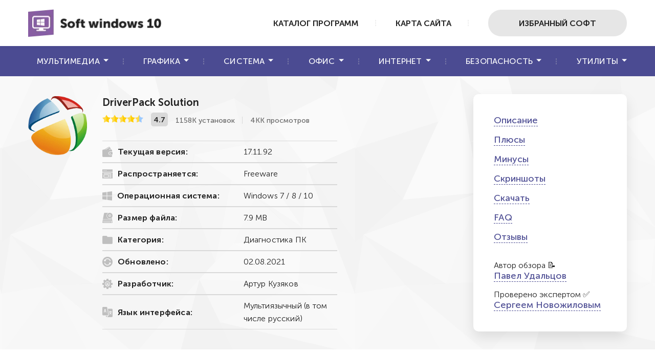

--- FILE ---
content_type: text/html; charset=UTF-8
request_url: https://soft-windows10.ru/driverpack-solution.php
body_size: 9840
content:
<!DOCTYPE html>
<html lang="ru">

<head>
	<meta charset="utf-8">
	<link rel="canonical" href="https://soft-windows10.ru/driverpack-solution.php">
	<title>DriverPack Solution | Скачать браузер бесплатно</title> <!-- Наш title -->
	<meta name="description" content="Ищете, где скачать DriverPack Solution? В нашем каталоге софта скачать программу DriverPack Solution можно совершенно бесплатно! Используйте одну из лучших программ для обновления драйверов или подберите аналог прямо на этой странице!"> <!-- Наш description -->
	<meta name="viewport" content="width=device-width">
	<link rel="stylesheet" href="css/styles.min.css">
	<link rel="stylesheet" href="css/ratings.css">
	<link rel="stylesheet" href="css/comments.css">
	<link rel="stylesheet" href="css/swiper.min.css">
	<link rel="icon" href="favicon.ico" type="image/x-icon">

	<!-- Template Basic img Start -->
	<meta property="og:title" content="DriverPack Solution | Скачать браузер бесплатно">
	<meta property="og:description" content="Ищете, где скачать DriverPack Solution? В нашем каталоге софта скачать программу DriverPack Solution можно совершенно бесплатно! Используйте одну из лучших программ для обновления драйверов или подберите аналог прямо на этой странице!">
	<meta property="og:image" content="https://soft-windows10.ru/img/_src/DriverPack-Solution-logo.png">
	<meta property="og:type" content="article">
	<meta property="og:url" content="https://soft-windows10.ru/driverpack-solution.php">
	<!-- Template Basic img End -->

</head>

<body>
	<!--HEADER-->
<header class="header">
    <div class="header__top">
        <div class="container">
            <div class="header__actions">
                <a href="/" class="header__logo logo">
                    <picture>
                        <source srcset="img/webp/logo.webp" type="image/webp">
                        <img loading="lazy" src="img/_src/logo.png" alt="logo" width="260" height="55">
                    </picture>
                </a>
                <div class="header__right">
                    
                    <a href="programmy-dlya-windows-skachat-besplatno.php" class="header__right-link">Каталог программ</a>
					 <a href="sitemap.php" class="header__right-link">Карта сайта</a>
					
                    <a href="nuzhnye-programmy-dlya-windows-10.php" class="header__right-link header__right-link_search btn">Избранный софт</a>
                </div>
                <button class="header__burger">
                    <svg width="30" height="42" viewBox="0 0 100 100">
                        <path class="line line1" d="M 20,29.000046 H 80.000231 C 80.000231,29.000046 94.498839,28.817352 94.532987,66.711331 94.543142,77.980673 90.966081,81.670246 85.259173,81.668997 79.552261,81.667751 75.000211,74.999942 75.000211,74.999942 L 25.000021,25.000058" />
                        <path class="line line2" d="M 20,50 H 80" />
                        <path class="line line3" d="M 20,70.999954 H 80.000231 C 80.000231,70.999954 94.498839,71.182648 94.532987,33.288669 94.543142,22.019327 90.966081,18.329754 85.259173,18.331003 79.552261,18.332249 75.000211,25.000058 75.000211,25.000058 L 25.000021,74.999942" />
                    </svg>
                </button>
            </div>
        </div>
    </div>
    <div class="header__bottom">
        <div class="container">
            <ul class="header__submenu">
                <li class="header__submenu-item dropdown">
                    <a href="#" class="header__submenu-link dropdown__button">Мультимедиа</a>
                              <ul class="dropdown__list">
                        <li class="dropdown__item">
                            <a href="besplatnye-videoredaktory-dlya-windows.php" class="dropdown__link">Видередакторы</a>
                        </li>
                        <li class="dropdown__item">
                            <a href="besplatnye-programmy-dlya-zapisi-ekrana.php" class="dropdown__link">Запись экрана</a>
                        </li>
						 <li class="dropdown__item">
                            <a href="besplatniy-audioredaktor.php" class="dropdown__link">Аудиоредакторы</a>
                        </li>
						 <li class="dropdown__item">
                            <a href="programmy-dlya-raboty-s-veb-kamerami.php" class="dropdown__link">Работа с веб-камерой</a>
                        </li>
						 <li class="dropdown__item">
                            <a href="programma-dlya-slayd-shou.php" class="dropdown__link">Слайд-шоу</a>
                        </li>
						 <li class="dropdown__item">
                            <a href="luchshie-besplatnye-video-konvertery.php" class="dropdown__link">Конвекторы видео</a>
                        </li>
						 <li class="dropdown__item">
                            <a href="luchshie-audio-konvertery.php" class="dropdown__link">Аудио конвертеры</a>
                        </li>
						 <li class="dropdown__item">
                            <a href="skachat-programmy-multimedia.php" class="dropdown__link">Ещё</a>
                        </li>
                    </ul>
                </li>
                <li class="header__submenu-item dropdown">
                    <a href="#" class="header__submenu-link dropdown__button">Графика</a>
 <ul class="dropdown__list">
   <li class="dropdown__item">
                            <a href="luchshiye-besplatnyye-fotoredaktory-dlya-windows.php" class="dropdown__link">Фоторедакторы</a>
                        </li>
						 <li class="dropdown__item">
                            <a href="programmy-dlya-sozdaniya-skrinshotov.php" class="dropdown__link">Скриншотеры</a>
                        </li>
                        <li class="dropdown__item">
                            <a href="programmy-dlya-dizayna-interera.php" class="dropdown__link">Дизайн интерьеров</a>
                        </li>
						  <li class="dropdown__item">
                            <a href="programmy-dlya-prosmotra-fotografiy.php" class="dropdown__link">Просмотр фото</a>
                        </li>
						 <li class="dropdown__item">
                            <a href="konverter-foto.php" class="dropdown__link">Конвертеры фото</a>
                        </li>
						<li class="dropdown__item">
                            <a href="programmy-dlya-obrabotki-raw.php" class="dropdown__link">Обработка RAW</a>
                        </li>
							 <li class="dropdown__item">
                            <a href="programmy-dlya-sozdaniya-kollazhey.php" class="dropdown__link">Коллажи</a>
                        </li>
							 <li class="dropdown__item">
                            <a href="programmy-dlya-sozdaniya-kalendarey.php" class="dropdown__link">Календари</a>
                        </li>
							 <li class="dropdown__item">
                            <a href="programma-dlya-sozdaniya-vizitok.php" class="dropdown__link">Визитки</a>
                        </li>
						
						 <li class="dropdown__item">
                            <a href="programmy-dlya-raboty-s-grafikoy.php" class="dropdown__link">Ещё</a>
                        </li>
						
						
						
                     
                    </ul>
                </li>
                <li class="header__submenu-item dropdown">
                    <a href="#" class="header__submenu-link dropdown__button">Система</a>
 <ul class="dropdown__list">
 <li class="dropdown__item">
                            <a href="programma-dlya-udaleniya-programm.php" class="dropdown__link">Деинсталляторы</a>
                        </li>
                        <li class="dropdown__item">
                            <a href="programmy-dlya-vosstanovleniya-udalennykh-faylov.php" class="dropdown__link">Восстановление файлов</a>
                        </li>
						<li class="dropdown__item">
                            <a href="luchshaya-programma-dlya-optimizatsii-kompyutera.php" class="dropdown__link">Оптимизация ПК</a>
                        </li>
						<li class="dropdown__item">
                            <a href="programmy-dlya-chistki-kompyutera.php" class="dropdown__link">Чистка компьютера</a>
                        </li>
						<li class="dropdown__item">
                            <a href="programmy-dlya-ochistki-reestra-windows-10.php" class="dropdown__link">Очистка реестра</a>
                        </li>
                         <li class="dropdown__item">
                            <a href="sistemnye-programmy.php" class="dropdown__link">Ещё</a>
                        </li>
					   
					   
                    </ul>
                </li>
                <li class="header__submenu-item dropdown">
                    <a href="#" class="header__submenu-link dropdown__button">Офис</a>
    <ul class="dropdown__list">
                        <li class="dropdown__item">
                            <a href="programma-dlya-chteniya-pdf.php" class="dropdown__link">Чтение PDF</a>
                        </li>
						  <li class="dropdown__item">
                            <a href="programmy-dlya-prezentatsiy.php" class="dropdown__link">Презентации</a>
                        </li>
						  <li class="dropdown__item">
                            <a href="programma-ucheta-rabochego-vremeni.php" class="dropdown__link">Учет рабочего времени</a>
                        </li>
					
                       <li class="dropdown__item">
                            <a href="ofisnye-programmy-i-pakety.php" class="dropdown__link">Ещё</a>
                        </li>
					   
					   
					   
                    </ul>
                </li>
                <li class="header__submenu-item dropdown">
                    <a href="#" class="header__submenu-link dropdown__button">Интернет</a>
 <ul class="dropdown__list">
    <li class="dropdown__item">
                            <a href="luchshiy-brauzer.php" class="dropdown__link">Браузеры</a>
                        </li>
                        <li class="dropdown__item">
                            <a href="programmy-dlya-skachivaniya-video.php" class="dropdown__link">Скачивание видео</a>
                        </li>
                         <li class="dropdown__item">
                            <a href="luchshaya-programma-dlya-skachivaniya-torrentov.php" class="dropdown__link">Торрент-клиенты</a>
                        </li>
					
                         <li class="dropdown__item">
                            <a href="programmy-dlya-interneta.php" class="dropdown__link">Ещё</a>
                        </li>
					   
					   
                    </ul>
                </li>
                <li class="header__submenu-item dropdown">
                    <a href="#" class="header__submenu-link dropdown__button">Безопасность</a>
 <ul class="dropdown__list">
    <li class="dropdown__item">
                            <a href="skachat-antivirus-besplatno-dlya-windows-10.php" class="dropdown__link">Антивирусы</a>
                        </li>
                       
					
                         <li class="dropdown__item">
                            <a href="programmy-dlya-bezopasnosti-kompyutera.php" class="dropdown__link">Ещё</a>
                        </li>
					   
					   
                    </ul>
                </li>
                <li class="header__submenu-item dropdown">
                    <a href="#" class="header__submenu-link dropdown__button">Утилиты</a>
 <ul class="dropdown__list">
                        <li class="dropdown__item">
                            <a href="skachat-programmu-dlya-zapisi-diskov.php" class="dropdown__link">Запись дисков</a>
                        </li>
					   <li class="dropdown__item">
                            <a href="arkhivatory.php" class="dropdown__link">Архиваторы</a>
                        </li>
                         <li class="dropdown__item">
                            <a href="utility-dlya-windows.php" class="dropdown__link">Ещё</a>
                        </li>
					   
					   
                    </ul>
                </li>
            </ul>
        </div>
    </div>

    <!-- Yandex.Metrika counter -->
<script>
(function(m,e,t,r,i,k,a){m[i]=m[i]||function(){(m[i].a=m[i].a||[]).push(arguments)};
m[i].l=1*new Date();k=e.createElement(t),a=e.getElementsByTagName(t)[0],k.async=1,k.src=r,a.parentNode.insertBefore(k,a)})
(window, document, "script", "https://mc.yandex.ru/metrika/tag.js", "ym");

ym(85402384, "init", {
    clickmap:true,
    trackLinks:true,
    accurateTrackBounce:true
});
</script>
<noscript><div><img src="https://mc.yandex.ru/watch/85402384" style="position:absolute; left:-9999px;" alt="" /></div></noscript>
<!-- /Yandex.Metrika counter -->
</header>
<!--HEADER-->


	<div itemscope itemtype="http://schema.org/Article">


		<!-- Описание -->
		<meta itemprop="description" content="Ищете, где скачать DriverPack Solution? В нашем каталоге софта скачать программу DriverPack Solution можно совершенно бесплатно! Используйте одну из лучших программ для обновления драйверов или подберите аналог прямо на этой странице!">

		<!-- Изображение (превью) -->
		<div style="display: none;" itemprop="image" itemscope itemtype="https://schema.org/ImageObject">
			<meta itemprop="url" content="https://soft-windows10.ru/img/_src/DriverPack-Solution-logo.png"> <!-- URL -->
			<meta itemprop="width" content="400"> <!-- Ширина -->
			<meta itemprop="height" content="400"> <!-- Высота -->
		</div>
		<!-- Издатель -->
		<div style="display: none;" itemprop="publisher" itemscope itemtype="https://schema.org/Organization">
			<meta itemprop="name" content="Софт для Windows 10"> <!-- Наименование -->
			<!-- Логотип издателя -->
			<div itemprop="logo image" itemscope itemtype="https://schema.org/ImageObject">
				<img loading="lazy" itemprop="url contentUrl" src="https://soft-windows10.ru/img/webp/logo.webp" alt="logo"> <!-- URL -->
				<meta itemprop="width" content="261"> <!-- Ширина -->
				<meta itemprop="height" content="55"> <!-- Высота -->
			</div>
		</div>

		<!-- URL статьи -->
		<meta itemprop="url" content="https://soft-windows10.ru/driverpack-solution.php">

		<meta itemprop="datePublished" content="2021-12-25">
		<meta itemprop="author" content="Павел Удальцов">
		<meta itemprop="reviewedBy" content="Сергей Новожилов">
		<meta itemprop="editor" content="Сергей Новожилов">


		<div style="display: none;" itemscope itemtype="http://schema.org/SoftwareApplication">

			<meta itemprop="name" content="DriverPack Solution">
			<meta itemprop="description" content="DriverPack Solution автоматически подбирает все необходимые драйверы для компьютера, загружает их из проверенных источников и устанавливает.">
			<meta itemprop="applicationCategory" content="мультимедиа">
			<meta itemprop="applicationSubCategory" content="программа для максимально быстрой и безопасной настройки ПК после переустановки Windows">
			<meta itemprop="operatingSystem" content="Windows">
		</div>

		<!-- Краткая информация о программе и системные требования (начало) -->
		<div class="app section" style="background-image: url('img/_src/downloads-bg.png')">
			<div class="container">
				<div class="app__block">
					<div class="app__description">
						<picture class="app__img">
							<source srcset="img/webp/DriverPack-Solution-logo.webp" type="image/webp"> <!-- Логотип программы webp -->
							<img src="img/_src/DriverPack-Solution-logo.png" alt=""> <!-- Логотип программы png -->
						</picture>
						<div class="app__info">
							<h1 class="app__title" itemprop="headline">DriverPack Solution</h1> <!-- Наш h1 -->
							<div class="app__stats">
								<div class="app__rating">
									<script>const URL_IMGRATING_FULL = "img/ratingStarFull.png";
const URL_IMGRATING_HALF = "img/ratingStarHalf.png";
const URL_IMGRATING_EMPTY = "img/ratingStarEmpty.png";</script>
    <div id="page-rating-block" itemscope itemtype="http://schema.org/AggregateRating">
      <img alt="#" id="rate1" class="rating-img" src="img/ratingStarFull.png">
      <img alt="#" id="rate2" class="rating-img" src="img/ratingStarFull.png">
      <img alt="#" id="rate3" class="rating-img" src="img/ratingStarFull.png">
      <img alt="#" id="rate4" class="rating-img" src="img/ratingStarFull.png">
      <img alt="#" id="rate5" class="rating-img" src="img/ratingStarHalf.png">
      <span id="page-rating-value" itemprop="ratingValue">4.7</span>
      <span id="page-rating-info">
        Оценок: <span id="page-rating-count" itemprop="ratingCount">6</span>
        <span id="page-rating-uservalue" class="hidden">(Ваша: <span id="val"></span>)</span>
      </span>
    </div>									<script src="js/ratings.js"></script>
								</div>

								<div class="app__stats-item _border app__downloads">1158К установок</div>
								<div class="app__stats-item app__views">4KK просмотров</div>
							</div>
							<ul class="app__list">
								<li class="app__list-item">
									<div class="app__list-title">
										<img src="img/_src/icons/icon_1.png" alt="">
										Текущая версия:
									</div>
									17.11.92
								</li>
								<li class="app__list-item">
									<div class="app__list-title">
										<img src="img/_src/icons/icon_2.png" alt="">
										Распространяется:
									</div>
									Freeware
								</li>
								<li class="app__list-item">
									<div class="app__list-title">
										<img src="img/_src/icons/icon_3.png" alt="">
										Операционная система:
									</div>
									Windows 7 / 8 / 10
								</li>
								<li class="app__list-item">
									<div class="app__list-title">
										<img src="img/_src/icons/icon_4.png" alt="">
										Размер файла:
									</div>
									7.9 MB
								</li>
								<li class="app__list-item">
									<div class="app__list-title">
										<img src="img/_src/icons/icon_5.png" alt="">
										Категория:
									</div>
									Диагностика ПК
								</li>
								<li class="app__list-item">
									<div class="app__list-title">
										<img src="img/_src/icons/icon_6.png" alt="">
										Обновлено:
									</div>
									02.08.2021
								</li>
								<li class="app__list-item">
									<div class="app__list-title">
										<img src="img/_src/icons/icon_7.png" alt="">
										Разработчик:
									</div>
									Артур Кузяков
								</li>
								<li class="app__list-item">
									<div class="app__list-title">
										<img src="img/_src/icons/icon_8.png" alt="">
										Язык интерфейса:
									</div>
									Мультиязычный (в том числе русский)
								</li>
							</ul>
						</div>
					</div>
					<div class="app__links">
						<a href="#descr" class="app__link">Описание</a>
						<a href="#advantages" class="app__link">Плюсы</a>
						<a href="#limitations" class="app__link">Минусы</a>
						<a href="#screen" class="app__link">Скриншоты</a>
						<a href="#downloads" class="app__link">Скачать</a><a href="#faq" class="app__link">FAQ</a>
						<a href="#comment" class="app__link">Отзывы</a><br>Автор обзора &#128221; <a href="pavel-udaltsov.php" class="app__link">Павел Удальцов</a> Проверено экспертом &#9989; <a href="sergey-novozhilov.php" class="app__link">Сергеем Новожиловым</a>
					</div>
				</div>
			</div>
		</div>
		<!-- Краткая информация о программе и системные требования (конец) -->

		<!-- Главная информация (начало) -->
		<main class="main">
			<div class="main__text">
				<div class="container">
					<div id="descr" class="section-scroll">
						<h2 class="section__title text-left">Описание</h2>
						<p class="text">После обновления операционной системы пользователь сталкивается с необходимостью переустанавливать драйверы для всех комплектующих и периферии. На официальных ресурсах получить доступ к ПО для старого железа не всегда представляется возможным, а при попытке загрузить со сторонних сайтов есть вероятность столкнуться с вирусами. DriverPack Solution позволяет решить эту проблему. Утилита автоматически подбирает все необходимые драйверы для компьютера, загружает их из проверенных источников и устанавливает. Скачать DriverPack Solution можно для максимально быстрой и безопасной настройки ПК после переустановки Windows.</p><br>
						<p class="text">Вне зависимости от того, насколько старым компьютером вы владеете, на базе каких комплектующих он построен, DriverPack Solution скачать на русском получится для поиска соответствующих драйверов. Программа обладает крупнейшей базой среди аналогичных утилит. Есть отдельные версии для офлайн-установки: их можно использовать, есть на ПК отсутствует интернет-соединение.</p>
					</div>
				</div>
			</div>
			<div class="screen-shot section">
				<div class="container">
					<div id="screen" class="section-scroll">
						<h2 class="section__title text-left">Скриншоты</h2>
						<div class="screen-shot__block">
							<div class="screen-shot__slider screen-slider _swiper">
								<div class="screen-shot__item">
									<picture class="screen-shot__img">
										<source srcset="img/webp/driverpack-solution-01.webp" type="image/webp">
										<img src="img/_src/driverpack-solution-01.jpg" alt="DriverPack Solution_01">
									</picture>
								</div>
								<div class="screen-shot__item">
									<picture class="screen-shot__img">
										<source srcset="img/webp/driverpack-solution-02.webp" type="image/webp">
										<img src="img/_src/driverpack-solution-02.jpg" alt="DriverPack Solution_02">
									</picture>
								</div>
								<div class="screen-shot__item">
									<picture class="screen-shot__img">
										<source srcset="img/webp/driverpack-solution-03.webp" type="image/webp">
										<img src="img/_src/driverpack-solution-03.jpg" alt="DriverPack Solution_03">
									</picture>
								</div>
								<div class="screen-shot__item">
									<picture class="screen-shot__img">
										<source srcset="img/webp/driverpack-solution-04.webp" type="image/webp">
										<img src="img/_src/driverpack-solution-04.jpg" alt="DriverPack Solution_04">
									</picture>
								</div>
								<div class="screen-shot__item">
									<picture class="screen-shot__img">
										<source srcset="img/webp/driverpack-solution-05.webp" type="image/webp">
										<img src="img/_src/driverpack-solution-05.jpg" alt="DriverPack Solution_05">
									</picture>
								</div>
							</div>
							<div class="swiper-pagination"></div>
							<div class="screen-slider__nav slider-nav">
								<button class="slider-nav__arrow slider-nav__arrow--prev"></button>
								<button class="slider-nav__arrow slider-nav__arrow--next"></button>
							</div>
						</div>
					</div>
				</div>
			</div>

			<div class="description section">
				<div class="container">
					<div id="advantages" class="section-scroll">
						<h2 class="section__title text-left">ПРЕИМУЩЕСТВА</h2>
						<ul class="description__list _plus">
							<li class="description__item">Утилиту для обновления драйверов DriverPack Solution можно скачать с официального сайта разработчика полностью бесплатно. В версии, распространяемой свободно, нет ограничений по скорости скачивания, времени использования или функционалу.</li>
							<li class="description__item">Программа разработана в России, благодаря чему DriverPack Solution получится скачать на русском. Кроме того, софт переведен на множество других языков.</li>
						</ul>
					</div>
					<div id="limitations" class="section-scroll">
						<h2 class="section__title text-left">НЕДОСТАТКИ</h2>
						<ul class="description__list _minus">
							<li class="description__item">Некоторые антивирусы, такие как <a href="https://soft-windows10.ru/dr-web-cureit.php">Dr.Web</a> или <a href="https://soft-windows10.ru/eset-nod32.php">ESET NOD32</a>, могут блокировать DriverPack Solution, воспринимая его как вредоносную программу. Их потребуется временно отключить, чтобы обновить драйвера компьютера.</li>
							<li class="description__item">Вес офлайн-версии DriverPack Solution, включающей все драйвера, составляет 25 GB. Из-за этого скачивание займет достаточно много времени при низкой скорости интернет-соединения.</li>
						</ul>
					</div>
				</div>
			</div>


			<div class="reviews section">
				<div class="container">
					<p class="section__title text-left">Связанные статьи</p>
					<div class="reviews__block">
						<a href="kak-uskorit-rabotu-kompyutera-windows-10.php" class="reviews__item">
							<picture class="reviews__img">
								<source srcset="img/webp/kak-uskorit-rabotu-kompyutera-windows-10-logo.webp" type="image/webp">
								<img src="img/_src/kak-uskorit-rabotu-kompyutera-windows-10-logo.png" alt="" width="370" height="200">
							</picture>
							<div class="reviews__info">
								<p class="reviews__title">Как ускорить работу компьютера windows 10</p>

							</div>
						</a>


						<a href="programmy-dlya-windows-7.php" class="reviews__item">
							<picture class="reviews__img">
								<source srcset="img/webp/programmy-dlya-windows-7-logo.webp" type="image/webp">
								<img src="img/webp/programmy-dlya-windows-7-logo.webp" alt="" width="370" height="200">
							</picture>
							<div class="reviews__info">
								<p class="reviews__title">Программы для Windows 7</p>

							</div>
						</a>

						<a href="kak-ochistit-disk-s-na-windows-10.php" class="reviews__item">
							<picture class="reviews__img">
								<source srcset="img/webp/kak-ochistit-disk-s-na-windows-10-logo.webp" type="image/webp">
								<img src="img/_src/kak-ochistit-disk-s-na-windows-10-logo.png" alt="" width="370" height="200">
							</picture>
							<div class="reviews__info">
								<p class="reviews__title">Как очистить диск с на windows 10</p>

							</div>
						</a>
						<a href="programmy-dlya-optimizatsii-windows-10.php" class="reviews__item">
							<picture class="reviews__img">
								<source srcset="img/webp/programmy-dlya-optimizatsii-windows-10-logo.webp" type="image/webp">
								<img src="img/webp/programmy-dlya-optimizatsii-windows-10-logo.webp" alt="" width="370" height="200">
							</picture>
							<div class="reviews__info">
								<p class="reviews__title">Лучшие программы для оптимизации Windows 10</p>

							</div>
						</a>
						<a href="programmy-dlya-ochistki-vindovs-10.php" class="reviews__item">
							<picture class="reviews__img">
								<source srcset="img/webp/programmy-dlya-ochistki-vindovs-10-logo.webp" type="image/webp">
								<img src="img/_src/programmy-dlya-ochistki-vindovs-10-logo.png" alt="" width="370" height="200">
							</picture>
							<div class="reviews__info">
								<p class="reviews__title">Бесплатные программы для чистки Windows 10</p>

							</div>
						</a>

						<a href="kak-ochistit-musor-na-kompyutere-vindovs-10.php" class="reviews__item">
							<picture class="reviews__img">
								<source srcset="img/webp/kak-ochistit-musor-na-kompyutere-vindovs-10-logo.webp" type="image/webp">
								<img src="img/_src/kak-ochistit-musor-na-kompyutere-vindovs-10-logo.jpg" alt="" width="370" height="200">
							</picture>
							<div class="reviews__info">
								<p class="reviews__title">Как удалить ненужные файлы с компьютера windows 10</p>

							</div>
						</a>
						<a href="kak-vosstanovit-papku-zagruzka-v-windows-10.php" class="reviews__item">
							<picture class="reviews__img">
								<source srcset="img/webp/kak-vosstanovit-papku-zagruzka-v-windows-10-logo.webp" type="image/webp">
								<img src="img/_src/kak-vosstanovit-papku-zagruzka-v-windows-10-logo.jpg" alt="" width="370" height="200">
							</picture>
							<div class="reviews__info">
								<p class="reviews__title">Как восстановить папку загрузка в windows 10</p>

							</div>
						</a>

					</div>
				</div>
			</div>


			<div class="downloads section" style="background-image: url('img/_src/downloads-bg.png')">
				<div class="container">
					<div id="downloads" class="section-scroll">
						<h2 class="section__title">Скачать DriverPack Solution </h2>
						<p class="section__subtitle"><img src="img/_src/windows_icon.png" alt=""> Для Windows 7, 8, 10, ХР</p>
						<div class="downloads__wrapp">
							<div class="downloads__scroll">
								<div class="downloads__block">
									<div class="downloads__item">
										<div class="downloads__top">
											<p class="downloads__label">Рекомендуем</p>
											<picture class="downloads__img">
												<img src="img/_src/driverhub-logo.png" alt="">
											</picture>
											<p class="downloads__text">Простой аналог<br>DriverPack Solution </p>
											<p class="downloads__title">DriverHub</p>
										</div>
									</div>
									<div class="downloads__item">
										<div class="downloads__top">
											<picture class="downloads__img">
												<img src="img/_src/DriverPack-Solution-logo.png" alt="">
											</picture>
											<p class="downloads__text"></p>
											<p class="downloads__title">DriverPack Solution </p>
										</div>
									</div>
								</div>
								<ul class="downloads__list">

									<li class="downloads__list-item">
										<img src="./img/_src/check_mark.png" alt="" class="downloads__list-icon downloads__list-icon_plus">
										<p class="downloads__list-text">Крупнейшая база драйверов</p>
										<img src="./img/_src/minus.png" alt="" class="downloads__list-icon downloads__list-icon_minus">
									</li>
									<li class="downloads__list-item">
										<img src="./img/_src/check_mark.png" alt="" class="downloads__list-icon downloads__list-icon_plus">
										<p class="downloads__list-text">Есть офлайн-версия</p>
										<img src="./img/_src/minus.png" alt="" class="downloads__list-icon downloads__list-icon_minus">
									</li>

									<li class="downloads__list-item">
										<img src="./img/_src/minus.png" alt="" class="downloads__list-icon downloads__list-icon_minus">
										<p class="downloads__list-text">Подходит для ноутбуков</p>
										<img src="./img/_src/check_mark.png" alt="" class="downloads__list-icon downloads__list-icon_plus">
									</li>

									<li class="downloads__list-item">
										<img src="./img/_src/minus.png" alt="" class="downloads__list-icon downloads__list-icon_minus">
										<p class="downloads__list-text">Скачивание с безопасных источников</p>
										<img src="./img/_src/check_mark.png" alt="" class="downloads__list-icon downloads__list-icon_plus">
									</li>



									<li class="downloads__list-item _btns">
										<a href="https://www.drvhub.net" class="btn btn--download" rel="nofollow noopener" target="_blank">Скачать бесплатно</a>

										<!--noindex--><a href="https://driverpack.io/ru" class="link" rel="nofollow noopener" target="_blank">Скачать</a><!--/noindex-->
									</li>
								</ul>
							</div>
						</div>

					</div>
				</div>
			</div>



			<div class="faq section" itemscope="" itemtype="https://schema.org/FAQPage" id="faq">
				<div class="container">
					<h2 class="section__title text-left">Вопросы по программе</h2>
					<div class="faq__block accordion">
						<div class="accordion__item" itemscope itemprop="mainEntity" itemtype="https://schema.org/Question">
							<div class="accordion__item-trigger" itemprop="name">Как установить драйвера, используя DriverPack Solution? </div>
							<div itemscope itemprop="acceptedAnswer" itemtype="https://schema.org/Answer">
								<div class="accordion__item-content" itemprop="text">Скачайте DriverPack Solution с сайта разработчика и установите программу на жесткий диск. Запустите ее с ярлыка на рабочем столе. Утилита просканирует комплектующие ПК, на основании чего выявит необходимые драйверы. После нажатия <b>Настроить компьютер автоматически</b> DriverPack Solution начнет загрузку системных файлов и программ, а также проведет диагностику.</div>
							</div>
						</div>
						<div class="accordion__item" itemscope itemprop="mainEntity" itemtype="https://schema.org/Question">
							<div class="accordion__item-trigger" itemprop="name">Как использовать DriverPack Solution на компьютере без интернет-соединения? </div>
							<div itemscope itemprop="acceptedAnswer" itemtype="https://schema.org/Answer">
								<div class="accordion__item-content" itemprop="text">Изначально программа автоматически осуществляет поиск драйверов в сети и загружает их оттуда, однако предусмотрен и вариант, при котором использовать ее можно на ПК без интернета. Для этого с официального сайта потребуется скачать DriverPack Solution бесплатно в виде специальной офлайн-версии. Она называется DriverPack Offline Full, включает всю базу драйверов и весит 25 GB.</div>
							</div>
						</div>
						<div class="accordion__item" itemscope itemprop="mainEntity" itemtype="https://schema.org/Question">
							<div class="accordion__item-trigger" itemprop="name">Как с помощью DriverPack Solution установить софт для работы? </div>
							<div itemscope itemprop="acceptedAnswer" itemtype="https://schema.org/Answer">
								<div class="accordion__item-content" itemprop="text">DriverPack Solution отвечает не только за скачивание драйверов, обязательных для функционирования ПК. Программа работает также с каталогом бесплатного ПО, которое будет полезно при выполнении различных задач. К таковому относятся браузер, архиватор, PDF-ридер и т.д. Начать инсталляцию можно, перейдя во вкладку <b>Софт</b> и нажав <b>Установить необходимые программы</b>.</div>
							</div>



						</div>
					</div>
				</div>
			</div>

		</main>

	</div>

	<!-- /.MAIN -->
	    <script>const SENDING_INTERVAL = 30;</script>

    <div id="comments">
      <div class="container">
        <span id="comments-header">
          Комментарии (<a id="comments-all" href="#!comments"><span id="comments-count">15</span></a>)
        </span>
          <form id="comments-form" name="commentsform" action="#comments-form-submit">
      <div id="comments-form-top">
        <div class="comments-form-input-container">
          <input id="comments-form-name" name="commentName" type="text" placeholder="Ваше имя" required minlength="3" maxlength="64">
        </div>
        <div class="comments-form-input-container">
          <input id="comments-form-email" name="commentEmail" type="hidden">
        </div>
        <input name="replyTo" type="hidden" value="-1">
      </div>
      <div id=comments-form-body>
        <div id="comments-captcha">
          <span>Антиспам:</span><br>
          <div id="comments-captcha-img"></div>
          = <input id="comments-captcha-response" name="captcha" type="number" placeholder="" required>
        </div>
        <div id="comments-form-main">
          <div id="comments-form-text-wrapper">
            <textarea id="comments-form-textarea" name="commentText" placeholder="Ваш комментарий" required minlength="3" maxlength="1000"></textarea>
          </div>
          <div id="comments-form-bottom">
            <button id="comments-form-submit" class="comments-btn" name="submit" type="submit">Добавить комментарий</button>
            <span id="comments-form-extra">Введено символов: <span id="comments-input-len">0</span> из 1000</span>
          </div>
        </div>
      </div>
    </form>
        <div id="comments-list">	<div data-id="14" data-flags="0" class="comment">
		<img alt="#" loading="lazy" src="https://www.gravatar.com/avatar/35dd87248d6c6f9ca5c9a4587e67b6b9?d=identicon" class="comment-avatar">
		<div class="comment-header"><span class="comment-author">Павел</span><span class="comment-time">14.10.2024 20:07:19</span></div>
		<div class="comment-body">Утилита позволяет очень быстро обновить драйвера и следить за тем, чтобы они не устаревали. Мне нравится ее простота и быстрота скачки нужных не драйверов. Вирусы она не дает подхватить. </div>
	</div>
	<div data-id="13" data-flags="0" class="comment">
		<img alt="#" loading="lazy" src="https://www.gravatar.com/avatar/35dd87248d6c6f9ca5c9a4587e67b6b9?d=identicon" class="comment-avatar">
		<div class="comment-header"><span class="comment-author">Павел</span><span class="comment-time">08.07.2024 19:08:07</span></div>
		<div class="comment-body">Драйвера при помощи этой программы можно запросто установить. Причем программа работает очень хорошо и не подводит ни по одному пункту. Им легко пользоваться, никаких проблем не возникает. </div>
	</div>
	<div data-id="12" data-flags="0" class="comment">
		<img alt="#" loading="lazy" src="https://www.gravatar.com/avatar/35dd87248d6c6f9ca5c9a4587e67b6b9?d=identicon" class="comment-avatar">
		<div class="comment-header"><span class="comment-author">Павел</span><span class="comment-time">24.06.2024 23:57:23</span></div>
		<div class="comment-body">Подбор драйверов очень важная задача. И потому эта программа мне нужна была очень сильно. Она помогает мне и выглядит достойно и презентабельно,  и это очень хорошая новость для меня. </div>
	</div>
	<div data-id="11" data-flags="0" class="comment">
		<img alt="#" loading="lazy" src="https://www.gravatar.com/avatar/ec35b71f5df6e38934d327d2f381f966?d=identicon" class="comment-avatar">
		<div class="comment-header"><span class="comment-author">Юрий</span><span class="comment-time">20.05.2024 23:08:25</span></div>
		<div class="comment-body">Отличная утилита для обновления и установки драйверов! Когда последний раз переустанавливал Windows, DriverPack Solution изрядно меня выручил - быстро нашел и установил все необходимые драйверы.</div>
	</div>
	<div data-id="10" data-flags="0" class="comment">
		<img alt="#" loading="lazy" src="https://www.gravatar.com/avatar/c08594fbf092c228559eb73d31127b22?d=identicon" class="comment-avatar">
		<div class="comment-header"><span class="comment-author">Сема</span><span class="comment-time">07.05.2024 8:20:03</span></div>
		<div class="comment-body">Об данной программе узнал от знакомого айтишника, который нахваливал ее. Довольно быстро разобрался в функционале и стал использовать. Результат получается замечательный и радует.</div>
	</div>
	<div data-id="9" data-flags="0" class="comment">
		<img alt="#" loading="lazy" src="https://www.gravatar.com/avatar/fb05654ec78cd605bd15ce2ca580767f?d=identicon" class="comment-avatar">
		<div class="comment-header"><span class="comment-author">Глеб </span><span class="comment-time">20.06.2023 6:52:53</span></div>
		<div class="comment-body">Отличный софт. Поиск драйверов всегда работает корректно. После переустановки винды, просто выручил меня. </div>
	</div>
	<div data-id="8" data-flags="0" class="comment">
		<img alt="#" loading="lazy" src="https://www.gravatar.com/avatar/d6b522aa47b173b1ba695b429dde2cbb?d=identicon" class="comment-avatar">
		<div class="comment-header"><span class="comment-author">Стас</span><span class="comment-time">03.04.2023 11:16:10</span></div>
		<div class="comment-body">Когда у меня есть проблемы с дровами я всегда ее использую, особенно на не своем компьютере. Находит все!</div>
	</div>
	<div data-id="7" data-flags="0" class="comment">
		<img alt="#" loading="lazy" src="https://www.gravatar.com/avatar/33986a7ce7d158d98249f786670ddd5f?d=identicon" class="comment-avatar">
		<div class="comment-header"><span class="comment-author">Виктор</span><span class="comment-time">03.04.2023 6:56:33</span></div>
		<div class="comment-body">DriverPack Solution -хорошая программа, удобно ею пользоваться. мне нравится, рекомендую.</div>
	</div>
	<div data-id="6" data-flags="0" class="comment">
		<img alt="#" loading="lazy" src="https://www.gravatar.com/avatar/14fcb108d3847d262b39c7b6d55d5915?d=identicon" class="comment-avatar">
		<div class="comment-header"><span class="comment-author">Светлана</span><span class="comment-time">18.07.2022 9:33:26</span></div>
		<div class="comment-body">Прежде всего удобна тем, что заморочек нет никаких во время установки. Полезная прога.</div>
	</div>
	<div data-id="5" data-flags="0" class="comment">
		<img alt="#" loading="lazy" src="https://www.gravatar.com/avatar/eb8b4da0a5519e12ead4ba90f11b91a0?d=identicon" class="comment-avatar">
		<div class="comment-header"><span class="comment-author">Михаил</span><span class="comment-time">28.03.2022 7:05:03</span></div>
		<div class="comment-body">Классная программа для автоматической подборки необходимых драйверов. Подходит доже для старого железа.</div>
	</div>
        </div>  <!-- #comments-list -->
      </div>  <!-- .container -->
    </div>  <!-- #comments -->	<script src="js/comments.js"></script>

	<!--FOOTER-->
<footer class="footer">
    <p class="footer__copy">
        &copy; 2021 - 2026 Программы для Windows 10. <a href="about.php" style="color: white; text-decoration: none; transition: color 0.3s ease;" onmouseover="this.style.color='#ffcc00'; this.style.textDecoration='underline';" onmouseout="this.style.color='white'; this.style.textDecoration='none';">О нас</a> 
    </p>
</footer>
<!-- /.FOOTER -->

	<div class="overlay"></div>

	<script src="js/amcharts/core.js"></script>
	<script src="js/amcharts/charts.js"></script>
	<script src="js/amcharts/wordCloud.js"></script>
	<script src="js/amcharts/animated.js"></script>
	<script src="js/swiper.min.js"></script>
	<script src="js/custom.js"></script>
</body>

</html>

--- FILE ---
content_type: text/css
request_url: https://soft-windows10.ru/css/styles.min.css
body_size: 8850
content:
:root {
    --accent: #e4a124;
    --bg-color: #4b4b92;
    --gray: #e6e6e6;
    --white-color: #ffffff;
    --text: #222222;
    --title: #222222;
    --second-color: #885ea2;
    --transition: 0.3s linear;
    --brs: 10px;
}

@font-face {
    font-family: "Museo Sans 100";
    src: url(../fonts/_src/MuseoSansCyrl-100.woff) format("woff");
    font-style: normal;
    font-display: swap;
}

@font-face {
    font-family: "Museo Sans 300";
    src: url(../fonts/_src/MuseoSansCyrl-300.woff) format("woff");
    font-style: normal;
    font-display: swap;
}

@font-face {
    font-family: "Museo Sans 500";
    src: url(../fonts/_src/MuseoSansCyrl-500.woff) format("woff");
    font-style: normal;
    font-display: swap;
}

@font-face {
    font-family: "Museo Sans 700";
    src: url(../fonts/_src/MuseoSansCyrl-700.woff) format("woff");
    font-style: normal;
    font-display: swap;
}

@font-face {
    font-family: "Museo Sans 900";
    src: url(../fonts/_src/MuseoSansCyrl-900.woff) format("woff");
    font-style: normal;
    font-display: swap;
}

.btn {
    font-family: "Museo Sans 900";
    display: -webkit-inline-box;
    display: -ms-inline-flexbox;
    display: inline-flex;
    -webkit-box-align: center;
    -ms-flex-align: center;
    align-items: center;
    -webkit-box-pack: center;
    -ms-flex-pack: center;
    justify-content: center;
    background-color: #e4a124ff;
    outline: 0;
    color: var(--white-color);
    text-align: center;
    cursor: pointer;
    padding: 11px 36px;
    font-size: 14px;
    border-radius: 25px;
    text-transform: uppercase;
    -webkit-transition: 0.3s ease;
    -o-transition: 0.3s ease;
    transition: 0.3s ease;
}

.btn.btn--sm {
    padding: 11px 36px;
}
.btn--grey {
    color: #222222;
    background-color: #dedfe0;
}
.btn--grey:hover {
    color: #ffffff;
}

.btn--download {
    background-image: url('../img/_src/download_icon.png');
    background-position: right 30px center;
    background-repeat: no-repeat;
    padding-right: 70px;
}

@media screen and (min-width: 1024px) {
    .btn {
        padding: 16.5px 60px;
    }

    .btn--download {
        padding-right: 80px;
    }
}

.btn:hover {
    background-color: #ee7a14;
}

.container {
    max-width: 1200px;
    width: 100%;
    padding: 0 15px;
    margin: 0 auto;
}

._swiper {
    overflow: hidden;
}

.header__top {
    display: -webkit-box;
    display: -ms-flexbox;
    display: flex;
    -webkit-box-align: center;
    -ms-flex-align: center;
    align-items: center;
    position: fixed;
    top: 0;
    left: 0;
    width: 100%;
    min-height: 60px;
    background-color: var(--white-color);
    z-index: 20;
    -webkit-box-shadow: 0 1px 6px 0 rgba(0, 0, 0, 0.05);
    box-shadow: 0 1px 6px 0 rgba(0, 0, 0, 0.05);
}

@media screen and (min-width: 1024px) {
    .header__top {
        min-height: 90px;
    }
}

.header__logo {
    max-width: 170px;
}

@media screen and (min-width: 768px) {
    .header__logo {
        max-width: unset;
    }
}

.header__actions {
    display: -webkit-box;
    display: -ms-flexbox;
    display: flex;
    -webkit-box-pack: justify;
    -ms-flex-pack: justify;
    justify-content: space-between;
    -webkit-box-align: center;
    -ms-flex-align: center;
    align-items: center;
    -webkit-box-orient: vertical;
    -webkit-box-direction: normal;
    -ms-flex-direction: column;
    flex-direction: column;
}

@media screen and (min-width: 630px) {
    .header__actions {
        -webkit-box-orient: horizontal;
        -webkit-box-direction: normal;
        -ms-flex-direction: row;
        flex-direction: row;
    }
}

.header__bottom {
    background-color: var(--bg-color);
    z-index: 15;
    display: none;
    position: fixed;
    top: 84px;
    left: 0;
    width: 100%;
    max-height: 80vh;
    overflow-y: auto;
    padding: 20px 0;
}

@media screen and (min-width: 580px) {
    .header__bottom {
        top: 60px;
    }
}

.header__bottom._active {
    display: block;
}

@media screen and (min-width: 1024px) {
    .header__bottom {
        margin-top: 90px;
        display: block;
        position: static;
        padding: 0;
        max-height: unset;
        overflow-y: unset;
    }
}

.header__right {
    padding: 10px 0;
}

@media screen and (min-width: 580px) {
    .header__right {
        padding-right: 50px;
    }
}

@media screen and (min-width: 1024px) {
    .header__right {
        padding-right: 0;
    }
}

.header__right-link {
    font-family: "Museo Sans 700";
    position: relative;
    text-transform: uppercase;
    -webkit-transition: 0.3s ease;
    -o-transition: 0.3s ease;
    transition: 0.3s ease;
    font-size: 12px;
}

.header__right-link_search {
    background-color: var(--gray);
    color: var(--text);
}

.header__right-link_search:hover {
    color: var(--white-color);
}

@media screen and (max-width: 375px) {
    .header__right-link_search {
        padding: 8px 20px;
    }
}


.header__right-link:not(.btn) {
    padding: 0 10px;
}

@media screen and (max-width: 360px) {
    .header__right-link:not(.btn) {
        padding: 0 5px;
    }
}

@media screen and (min-width: 580px) {
    .header__right-link:not(.btn) {
        padding: 0;
    }
}

@media screen and (min-width: 768px) {
    .header__right-link {
        font-size: 14px;
    }
}

@media screen and (min-width: 1024px) {
    .header__right-link {
        font-size: 16px;
    }
}

.header__right-link:not(.btn):hover {
    color: #ee7a14;
}

@media screen and (min-width: 580px) {
    .header__right-link + .header__right-link {
        margin-left: 20px;
    }
}

@media screen and (min-width: 1024px) {
    .header__right-link + .header__right-link {
        margin-left: 68px;
    }

    .header__right-link + .header__right-link::before {
        content: "";
        width: 2px;
        height: 12px;
        position: absolute;
        border: 1px dashed rgba(204, 204, 204, 0.3);
        top: 50%;
        left: -40px;
        -webkit-transform: translateY(-50%);
        -ms-transform: translateY(-50%);
        transform: translateY(-50%);
    }
}

.header__submenu {
    display: -webkit-box;
    display: -ms-flexbox;
    display: flex;
    -webkit-box-pack: justify;
    -ms-flex-pack: justify;
    justify-content: space-between;
    -webkit-box-orient: vertical;
    -webkit-box-direction: normal;
    -ms-flex-direction: column;
    flex-direction: column;
    padding-left: 0;
    list-style: none;
    z-index: 5;
}

.header__submenu .dropdown__list {
    position: relative;
}

@media screen and (min-width: 1024px) {
    .header__submenu {
        -webkit-box-orient: horizontal;
        -webkit-box-direction: normal;
        -ms-flex-direction: row;
        flex-direction: row;
    }

    .header__submenu .dropdown .dropdown__list {
        position: absolute;
        left: 0;
        -webkit-transform: translateX(0);
        -ms-transform: translateX(0);
        transform: translateX(0);
    }

    .header__submenu .dropdown:last-child .dropdown__list {
        left: unset;
        right: 0;
    }
}

@media screen and (min-width: 1580px) {
    .header__submenu .dropdown:last-child .dropdown__list {
        left: 0;
        right: unset;
    }
}

.header__submenu-item {
    position: relative;
}

.header__submenu-item:last-child .header__submenu-link::before {
    content: none;
}

.header__submenu-link {
    font-family: "Museo Sans 500";
    font-size: 14px;
    color: var(--white-color);
    text-transform: uppercase;
    padding: 10px;
    position: relative;
    -webkit-transition: 0.3s ease;
    -o-transition: 0.3s ease;
    transition: 0.3s ease;
}

@media screen and (min-width: 1024px) {
    .header__submenu-link {
        padding: 17px;
        font-size: 16px;
    }

    .header__submenu-link::before {
        content: "";
        width: 2px;
        height: 12px;
        border: 1px dashed rgba(204, 204, 204, 0.3);
        position: absolute;
        top: 50%;
        right: -2vw;
        -webkit-transform: translateY(-50%);
        -ms-transform: translateY(-50%);
        transform: translateY(-50%);
    }
}

@media screen and (min-width: 1200px) {
    .header__submenu-link::before {
        right: -30px;
    }
}

.header__submenu-link::after {
    content: "";
    border-left: 5px solid transparent;
    border-right: 5px solid transparent;
    border-top: 5px solid #fff;
    margin-top: -2px;
    display: inline-block;
    position: absolute;
    right: -7px;
    top: 50%;
    -webkit-transform: translateY(-50%);
    -ms-transform: translateY(-50%);
    transform: translateY(-50%);
    width: 10px;
    height: 5px;
    -webkit-transition: 0.3s ease;
    -o-transition: 0.3s ease;
    transition: 0.3s ease;
}

@media screen and (min-width: 1024px) {
    .header__submenu-link::after {
        right: 0;
    }
}

.header__burger {
    -moz-user-select: none;
    -webkit-user-select: none;
    -ms-user-select: none;
    user-select: none;
    cursor: pointer;
    display: block;
    position: absolute;
    right: 8px;
    width: 40px;
    height: 40px;
    top: 0;
}

@media screen and (min-width: 630px) {
    .header__burger {
        top: 50%;
        -webkit-transform: translateY(-50%);
        -ms-transform: translateY(-50%);
        transform: translateY(-50%);
    }
}

@media screen and (min-width: 1024px) {
    .header__burger {
        display: none;
    }
}

.line {
    fill: none;
    stroke: #000;
    stroke-width: 6;
    -webkit-transition: stroke-dasharray 0.6s cubic-bezier(0.4, 0, 0.2, 1), stroke-dashoffset 0.6s cubic-bezier(0.4, 0, 0.2, 1);
    -o-transition: stroke-dasharray 0.6s cubic-bezier(0.4, 0, 0.2, 1), stroke-dashoffset 0.6s cubic-bezier(0.4, 0, 0.2, 1);
    transition: stroke-dasharray 0.6s cubic-bezier(0.4, 0, 0.2, 1), stroke-dashoffset 0.6s cubic-bezier(0.4, 0, 0.2, 1);
}

.line1 {
    stroke-dasharray: 60 207;
    stroke-width: 6;
}

.line2 {
    stroke-dasharray: 60 60;
    stroke-width: 6;
}

.line3 {
    stroke-dasharray: 60 207;
    stroke-width: 6;
}

._active .line1 {
    stroke-dasharray: 90 207;
    stroke-dashoffset: -134;
    stroke-width: 6;
}

._active .line2 {
    stroke-dasharray: 1 60;
    stroke-dashoffset: -30;
    stroke-width: 6;
}

._active .line3 {
    stroke-dasharray: 90 207;
    stroke-dashoffset: -134;
    stroke-width: 6;
}

.main-screen {
    position: relative;
    z-index: 3;
    color: var(--white-color);
    padding: 60px 0;
    margin-top: 60px;
}

.main-screen__rating span{
    display: none;
}
@media screen and (min-width: 1024px) {
    .main-screen {
        margin-top: 0;
    }
}

.main-screen::before {
    content: "";
    background-color: #363761;
    background-image: -o-linear-gradient(145deg, rgba(75, 75, 145, 0.91) 1%, rgba(143, 99, 173, 0.91) 98%);
    background-image: linear-gradient(-55deg, rgba(75, 75, 145, 0.91) 1%, rgba(143, 99, 173, 0.91) 98%);
    position: absolute;
    top: 0;
    left: 0;
    width: 100%;
    height: 100%;
    z-index: -2;
}

.main-screen__bg {
    position: absolute;
    top: 0;
    left: 0;
    width: 100%;
    height: 100%;
    background-size: cover;
    background-position: center;
    opacity: 0.1;
    z-index: -1;
}

.main-screen__title {
    font-family: "Museo Sans 900";
    font-size: 32px;
    text-align: center;
    text-shadow: 0 1px 1px rgba(0, 0, 0, 0.5);
    margin-bottom: 20px;
}

@media screen and (min-width: 540px) {
    .main-screen__title {
        font-size: 40px;
    }
}

@media screen and (min-width: 1024px) {
    .main-screen__title {
        font-size: 50px;
    }
}

.main-screen__rating {
    -webkit-box-pack: center;
    -ms-flex-pack: center;
    justify-content: center;
}

.main-screen__description {
    display: -webkit-box;
    display: -ms-flexbox;
    display: flex;
    -webkit-box-pack: center;
    -ms-flex-pack: center;
    justify-content: center;
    max-width: 920px;
    width: 100%;
    margin: 40px auto 0;
    -webkit-box-orient: vertical;
    -webkit-box-direction: normal;
    -ms-flex-direction: column;
    flex-direction: column;
}

@media screen and (min-width: 1024px) {
    .main-screen__description {
        -webkit-box-orient: horizontal;
        -webkit-box-direction: normal;
        -ms-flex-direction: row;
        flex-direction: row;
    }
}

.main-screen__info {
    font-family: "Museo Sans 100";
    line-height: 26px;
    display: -webkit-box;
    display: -ms-flexbox;
    display: flex;
    -webkit-box-align: center;
    -ms-flex-align: center;
    align-items: center;
}

.main-screen__info + .main-screen__info {
    margin-left: 0;
    margin-top: 20px;
}

@media screen and (min-width: 1024px) {
    .main-screen__info + .main-screen__info {
        margin-left: 70px;
        margin-top: 0;
    }
}

.main-screen__info-icon {
    margin-right: 20px;
    min-width: 45px;
    max-width: 45px;
    height: 45px;
}

@media screen and (min-width: 540px) {
    .main-screen__info-icon {
        min-width: 51px;
        max-width: 51px;
        height: 51px;
    }
}

.footer {
    -ms-flex-negative: 0;
    flex-shrink: 0;
    background-color: var(--bg-color);
    color: var(--white-color);
    padding: 12px;
    margin-top: 25px;
}

@media screen and (min-width: 768px) {
    .footer {
        padding: 22px;
    }
}

.footer__copy {
    text-align: center;
    font-size: 14px;
}

.cards__item {
    display: -webkit-box;
    display: -ms-flexbox;
    display: flex;
    padding: 15px 25px 25px 15px;
    -webkit-box-shadow: 0 11px 24px 0 rgba(0, 0, 0, 0.1);
    box-shadow: 0 11px 24px 0 rgba(0, 0, 0, 0.1);
    border-radius: var(--brs);
    position: relative;
    -webkit-transition: -webkit-transform 0.3s ease;
    transition: -webkit-transform 0.3s ease;
    -o-transition: transform 0.3s ease;
    transition: transform 0.3s ease;
    transition: transform 0.3s ease, -webkit-transform 0.3s ease;
    -webkit-box-orient: vertical;
    -webkit-box-direction: normal;
    -ms-flex-direction: column;
    flex-direction: column;
}

@media screen and (min-width: 768px) {
    .cards__item {
        -webkit-box-orient: horizontal;
        -webkit-box-direction: normal;
        -ms-flex-direction: row;
        flex-direction: row;
        padding: 30px 45px 45px 30px;
    }
}

.cards__item:hover {
    -webkit-transform: scale(1.02);
    -ms-transform: scale(1.02);
    transform: scale(1.02);
}

.cards__item + .cards__item {
    margin-top: 20px;
}

.cards__info {
    display: -webkit-inline-box;
    display: -ms-inline-flexbox;
    display: inline-flex;
    -webkit-box-align: start;
    -ms-flex-align: start;
    align-items: flex-start;
    -webkit-box-orient: vertical;
    -webkit-box-direction: normal;
    -ms-flex-direction: column;
    flex-direction: column;
}

.cards__title {
    font-family: "Museo Sans 700";
    margin-bottom: 18px;
    -webkit-transition: color 0.2s ease;
    -o-transition: color 0.2s ease;
    transition: color 0.2s ease;
}

@media screen and (min-width: 768px) {
    .cards__title {
        padding-right: 100px;
    }
}

.cards__title:hover {
    color: #ee7a14;
}

.cards__description {
    font-family: "Museo Sans 500";
    margin-top: 20px;
    color: #666;
}

.cards__label.label {
    padding: 6.5px 20px;
}

.cards__img {
    margin-right: 40px;
    margin-bottom: 15px;
}

.cards__img img {
    min-width: 57px;
    max-width: 57px;
    height: 57px;
}

@media screen and (min-width: 768px) {
    .cards__img {
        margin-bottom: 0;
    }

    .cards__img img {
        min-width: 87px;
        max-width: 87px;
        height: 87px;
    }
}

.cards__rating {
    position: absolute;
    top: 30px;
    right: 30px;
    display: -webkit-box;
    display: -ms-flexbox;
    display: flex;
}

.cloud {
    display: none;
}

#chartdiv {
    width: 100%;
    margin: 0 auto;
    font-size: 20px;
    height: 400px;
}

[role="region"] + g {
    display: none !important;
}

.banner-slider__bg {
    background-size: cover;
    background-position: center;
    background-repeat: no-repeat;
    z-index: -1;
    opacity: 0.1;
    position: absolute;
    top: 0;
    left: 0;
    width: 100%;
    height: 100%;
}

.banner-slider__title {
    font-family: "Museo Sans 700";
    font-size: 16px;
    text-transform: uppercase;
    margin-bottom: 15px;
    -webkit-transition: color 0.3s ease;
    -o-transition: color 0.3s ease;
    transition: color 0.3s ease;
}

@media screen and (min-width: 768px) {
    .banner-slider__title {
        font-size: 18px;
    }
}

.banner-slider__text {
    font-family: "Museo Sans 500";
    text-shadow: 0 1px 1px rgba(0, 0, 0, 0.5);
    margin-bottom: 15px;
    font-size: 14px;
}

@media screen and (min-width: 768px) {
    .banner-slider__text {
        font-size: 16px;
    }
}

.banner-slider__btn {
    font-family: "Museo Sans 500";
    background-color: var(--gray);
    padding: 6px 20px;
    border-radius: 5px;
    color: var(--text);
}

.banner-slider__item {
    position: relative;
    z-index: 3;
    color: var(--white-color);
    min-height: 240px;
    border-radius: var(--brs);
    overflow: hidden;
    padding: 15px 20px 30px;
    display: -webkit-box;
    display: -ms-flexbox;
    display: flex;
    -webkit-box-align: start;
    -ms-flex-align: start;
    align-items: flex-start;
    -webkit-box-orient: vertical;
    -webkit-box-direction: normal;
    -ms-flex-direction: column;
    flex-direction: column;
    -webkit-box-pack: end;
    -ms-flex-pack: end;
    justify-content: flex-end;
}

@media screen and (min-width: 768px) {
    .banner-slider__item {
        padding: 25px 30px;
        min-height: 300px;
    }
}

.banner-slider__item::before {
    content: "";
    background-color: #363761;
    background-image: -o-linear-gradient(145deg, rgba(75, 75, 145, 0.91) 1%, rgba(143, 99, 173, 0.91) 98%);
    background-image: linear-gradient(-55deg, rgba(75, 75, 145, 0.91) 1%, rgba(143, 99, 173, 0.91) 98%);
    position: absolute;
    top: 0;
    left: 0;
    width: 100%;
    height: 100%;
    z-index: -2;
}

.recommended .container {
    padding: 0;
}

@media screen and (min-width: 500px) {
    .recommended .container {
        padding: 0 15px;
    }
}

@media screen and (min-width: 500px) {
    .recommended__block {
        width: calc(100% + 30px);
        margin-left: -15px;
    }
}

.recommended__block.slider {
    padding-bottom: 10px;
}

.recommended-slider._swiper {
    padding: 10px 15px 30px;
}

@media screen and (min-width: 500px) {
    .recommended-slider._swiper {
        padding: 0 20px 30px;
    }
}

.recommended-slider__img {
    background-color: #363761;
    -webkit-box-shadow: inset 0 0 250px 0 rgba(21, 22, 58, 0.64);
    box-shadow: inset 0 0 250px 0 rgba(21, 22, 58, 0.64);
    border-radius: 10px 10px 0 0;
    position: relative;
    overflow: hidden;
}

.recommended-slider__img::before {
    content: "";
    display: block;
    padding-top: 54.1%;
}

.recommended-slider__img img {
    opacity: 0.7;
    position: absolute;
    top: 0;
    left: 0;
    width: 100%;
    height: 100%;
}

.recommended-slider__info {
    padding: 10px 15px 25px;
}

@media screen and (min-width: 768px) {
    .recommended-slider__info {
        padding: 20px 30px;
    }
}

.recommended-slider__title {
    font-family: "Museo Sans 700";
    font-size: 16px;
    margin-bottom: 18px;
    -webkit-transition: color 0.3s ease;
    -o-transition: color 0.3s ease;
    transition: color 0.3s ease;
}

@media screen and (min-width: 768px) {
    .recommended-slider__title {
        font-size: 18px;
    }
}

.recommended-slider__text {
    color: #666;
    line-height: 20px;
    font-size: 14px;
}

@media screen and (min-width: 768px) {
    .recommended-slider__text {
        font-size: 16px;
    }
}

.recommended-slider__item {
    -webkit-box-shadow: 0 8px 8px 0 rgba(0, 0, 0, 0.1);
    box-shadow: 0 8px 8px 0 rgba(0, 0, 0, 0.1);
    border-radius: var(--brs);
    color: var(--text);
    -webkit-transition: -webkit-transform 0.3s ease;
    transition: -webkit-transform 0.3s ease;
    -o-transition: transform 0.3s ease;
    transition: transform 0.3s ease;
    transition: transform 0.3s ease, -webkit-transform 0.3s ease;
}

.recommended-slider__item:hover {
    -webkit-transform: scale(1.02);
    -ms-transform: scale(1.02);
    transform: scale(1.02);
}

.recommended-slider__item:hover .recommended-slider__title {
    color: #ee7a14;
}

.modal {
    position: fixed;
    width: 100%;
    height: 100%;
    top: 0;
    left: 0;
    z-index: -1;
    opacity: 0;
    visibility: hidden;
    overflow-y: auto;
    overflow-x: hidden;
    -webkit-transition: all 0.8s ease 0s;
    -o-transition: all 0.8s ease 0s;
    transition: all 0.8s ease 0s;
    background-color: rgba(8, 8, 8, 0.5);
}

.modal__body {
    min-height: 100%;
    display: -webkit-box;
    display: -ms-flexbox;
    display: flex;
    -webkit-box-align: center;
    -ms-flex-align: center;
    align-items: center;
    -webkit-box-pack: center;
    -ms-flex-pack: center;
    justify-content: center;
    padding: 30px 10px;
    -webkit-transition: all 0.8s ease 0s;
    -o-transition: all 0.8s ease 0s;
    transition: all 0.8s ease 0s;
}

.modal__content {
    max-width: 600px;
    width: 100%;
    padding: 30px;
    position: relative;
    -webkit-transition: all 0.8s ease 0s;
    -o-transition: all 0.8s ease 0s;
    transition: all 0.8s ease 0s;
    -webkit-transform: translateY(-50%);
    -ms-transform: translateY(-50%);
    transform: translateY(-50%);
    opacity: 0;
    background: var(--white-color);
    color: var(--text);
}

.modal__title {
    text-align: center;
    font-weight: 700;
    font-size: 24px;
    margin-bottom: 20px;
    color: var(--text);
}

.modal__subtitle {
    text-align: center;
    font-size: 18px;
}

.modal._visible {
    opacity: 1;
    visibility: visible;
    z-index: 22;
}

.modal._visible .modal__content {
    opacity: 1;
    -webkit-transform: translateY(0);
    -ms-transform: translateY(0);
    transform: translateY(0);
}

.close-btn {
    width: 22px;
    height: 22px;
    padding: 4px;
    border: none;
    background-color: transparent;
    position: absolute;
    stroke-width: 1.5px;
    cursor: pointer;
    top: 10px;
    right: 10px;
}

.close-btn svg {
    stroke: var(--text);
}

*,
:after,
:before {
    margin: 0;
    padding: 0;
    -webkit-box-sizing: border-box;
    box-sizing: border-box;
}

[hidden] {
    display: none;
}

::-webkit-input-placeholder {
    color: var(--text);
}

::-moz-placeholder {
    color: var(--text);
}

:-ms-input-placeholder {
    color: var(--text);
}

::-ms-input-placeholder {
    color: var(--text);
}

::placeholder {
    color: var(--text);
}

::-moz-selection {
    background-color: var(--accent);
    color: #fff;
}

::selection {
    background-color: var(--accent);
    color: #fff;
}

button,
input,
textarea {
    outline: 0;
    font-family: inherit;
    color: var(--text);
    background-color: transparent;
    border: none;
}

html {
    height: 100%;
    font-size: 16px;
    font-family: "Museo Sans 300";
    scroll-behavior: smooth;
}

body {
    display: -webkit-box;
    display: -ms-flexbox;
    display: flex;
    -webkit-box-orient: vertical;
    -webkit-box-direction: normal;
    -ms-flex-direction: column;
    flex-direction: column;
    -webkit-box-pack: justify;
    -ms-flex-pack: justify;
    justify-content: space-between;
    font-family: "Museo Sans 300";
    font-size: 16px;
    position: relative;
    background-color: var(--white-color);
    overflow-x: hidden;
    max-width: 100%;
    width: 100%;
    height: 100%;
    color: var(--text);
}

body._locked {
    overflow: hidden;
}

.overlay {
    position: fixed;
    top: 0;
    left: 0;
    width: 100%;
    height: 100%;
    background-color: rgba(75, 75, 146, 0.5);
    display: none;
}

.overlay._visible {
    display: block;
}

a {
    text-decoration: none;
    display: inline-block;
    color: var(--text);
}

b {
    font-family: "Museo Sans 700";
}

a.accent {
    color: var(--accent);
}

a.accent:hover {
    text-decoration: underline;
}

ol,
ul {
    font-family: "Museo Sans 100";
    font-size: 16px;
    line-height: 25px;
    letter-spacing: 0.01em;
    padding-left: 20px;
}

@media screen and (min-width: 768px) {
    ol,
    ul {
        font-size: 18px;
    }
}

.main {
    -webkit-box-flex: 1;
    -ms-flex: 1 0 auto;
    flex: 1 0 auto;
    max-width: 100%;
    width: 100%;
    margin: 0 auto;
    position: relative;
    scroll-behavior: smooth;
}

.main__text {
    padding: 30px 0;
    font-size: 18px;
}

@media screen and (min-width: 1024px) {
    .main__text {
        padding: 40px 0;
    }
}

.text {
    font-size: 16px;
}

@media screen and (min-width: 1024px) {
    .text {
        font-size: 18px;
    }
}

.text a,
.description__list a,
.cards__description a {
    color: #e4a124ff;
    text-decoration: underline;
    transition: ease .3s;
}
.text a:hover,
.description__list a:hover,
.cards__description a:hover {
    color: #efb03b;
    text-decoration: none;
}

img {
    max-width: 100%;
    display: block;
    height: auto;
}

picture {
    display: block;
}

.section {
    padding: 35px 0;
}

.section__title {
    font-family: "Museo Sans 700";
    margin-bottom: 25px;
    font-size: 20px;
    color: var(--title);
    text-align: center;
    text-transform: uppercase;
}

@media screen and (min-width: 768px) {
    .section__title {
        margin-bottom: 45px;
        font-size: 25px;
    }
}

.text-left {
    text-align: left;
}

.label {
    font-family: "Museo Sans 500";
    background-color: var(--gray);
    padding: 6px 10px;
    border-radius: 8px;
    display: inline-block;
    font-size: 14px;
    -webkit-transition: 0.2s ease;
    -o-transition: 0.2s ease;
    transition: 0.2s ease;
}

.label:hover {
    background-color: #ee7a14;
    color: var(--white-color);
}

.labels {
    padding: 20px 0;
}

.labels__list {
    padding-left: 0;
    display: -webkit-box;
    display: -ms-flexbox;
    display: flex;
    -ms-flex-wrap: wrap;
    flex-wrap: wrap;
    list-style: none;
}

.labels__item {
    margin-bottom: 10px;
    margin-right: 10px;
}

.labels__item .label {
    padding: 2px 11px;
}

.rating {
    display: -webkit-box;
    display: -ms-flexbox;
    display: flex;
    list-style: none;
    padding-left: 0;
}

.rating__item {
    width: 16px;
    height: 16px;
}

.rating__item + .rating__item {
    margin-left: 5px;
}

.article img {
    max-width: 370px;
    width: 100%;
    margin: 0 auto 20px;
}

@media screen and (min-width: 768px) {
    .article img {
        float: left;
        margin-right: 30px;
    }
}

.article__text {
    font-family: "Museo Sans 100";
    font-size: 16px;
    margin-bottom: 20px;
    line-height: 22px;
}

@media screen and (min-width: 768px) {
    .article__text {
        font-size: 18px;
        line-height: 25px;
        margin-bottom: 30px;
    }
}

.article__list {
    margin-bottom: 20px;
}

@media screen and (min-width: 768px) {
    .article__list {
        margin-bottom: 30px;
    }
}

.dropdown__list {
    display: none;
    position: absolute;
    top: 100%;
    left: 0;
    min-width: 280px;
    background-color: var(--white-color);
    list-style: none;
    padding: 0 20px;
    font-size: 16px;
    z-index: 5;
}

.dropdown__list._active {
    display: block;
}

.dropdown__item {
    width: 100%;
}

.dropdown__link {
    font-family: "Museo Sans 100";
    padding: 12px 0;
    width: 100%;
    -webkit-transition: color 0.3s ease;
    -o-transition: color 0.3s ease;
    transition: color 0.3s ease;
    border-bottom: 1px solid #e6e6e6;
}

.dropdown__item:hover .dropdown__link {
    color: var(--accent);
}

.slider {
    position: relative;
    padding-bottom: 40px;
}

.swiper-pagination {
    bottom: 0;
    left: 50%;
    -webkit-transform: translateX(-50%) !important;
    -ms-transform: translateX(-50%) !important;
    transform: translateX(-50%) !important;
    z-index: 2;
}

.swiper-pagination-bullet {
    background-color: #dedfe0;
    width: 9px;
    height: 9px;
    -webkit-transition: background-color 0.3s ease;
    -o-transition: background-color 0.3s ease;
    transition: background-color 0.3s ease;
    opacity: 1;
}

.swiper-pagination-bullet-active {
    background-color: var(--accent) !important;
}

.swiper-pagination-bullet:hover {
    background-color: var(--accent) !important;
    opacity: 1;
}

.swiper-pagination-bullet + .swiper-pagination-bullet {
    margin-left: 10px;
}

.description__list {
    margin-bottom: 70px;
    list-style: none;
    padding-left: 0;
}

.description__item {
    background-repeat: no-repeat;
    background-size: 20px;
    background-position: left center;
    padding-left: 40px;
    font-size: 18px;
    font-family: "Museo Sans 300";
    margin-bottom: 10px;
}

.description__list._plus .description__item {
    background-image: url('../img/_src/check_mark.png');
}

.description__list._minus .description__item {
    background-image: url('../img/_src/minus.png');
}

.accordion__item-content {
    display: none;
}

.accordion__item._active .accordion__item-content {
    display: block;
}

.screen-shot__block {
    position: relative;
    padding: 0 80px 40px;
}

.screen-shot__description {
    margin: 30px 0 10px;
}


.screen-shot__block .slider-nav {
    width: 100%;
    top: calc(50% - 40px);
    left: 0;
}

@media screen and (max-width: 768px) {
    .screen-shot__block {
        padding: 0 0 40px;
    }

    .screen-shot__block .slider-nav {
        display: none;
    }
}

@media screen and (min-width: 1300px) {
    .screen-shot__block {
        padding: 0 0 40px;
    }

    .screen-shot__block .slider-nav {
        width: calc(100% + 100px);
        left: -50px;
    }
}

.screen-shot__img {
    position: relative;
    max-width: 650px;
    margin: 0 auto;
}

.screen-shot__img::before {
    content: '';
    display: block;
    padding-bottom: 71%;
}

.screen-shot__img img {
    position: absolute;
    top: 0;
    left: 0;
    width: 100%;
    height: 100%;
    object-fit: contain;
}

.faq {
    padding: 80px 0;
}

.faq .accordion__item {
    box-shadow: 0px 11px 11px 0px rgba(0, 0, 0, 0.1);
    border-radius: 10px;
}

.faq .accordion__item:not(:last-child) {
    margin-bottom: 20px;
}

.faq .accordion__item-content {
    padding: 0 30px 20px;
    font-size: 18px;
}

.faq .accordion__item-trigger {
    font-family: "Museo Sans 700";
    font-size: 20px;
    color: #222222;
    cursor: pointer;
    padding: 20px 70px 20px 30px;
    position: relative;
}

.faq .accordion__item-trigger::before {
    content: '';
    width: 30px;
    height: 30px;
    position: absolute;
    right: 20px;
    top: 50%;
    transform: translateY(-50%);
    background-repeat: no-repeat;
    background-size: 30px;
    background-position: right center;
    background-image: url('../img/_src/check_circle.png');
    transition: 0.4s ease;
}

.faq .accordion__item._active .accordion__item-trigger::before {
    transform: translateY(-50%) rotate(-180deg);
}

.downloads {
    padding: 30px 0;
    background-size: cover;
    background-position: center;
    background-repeat: no-repeat;
}

.downloads__wrapp {
    overflow-x: auto;
}

.downloads__scroll {
    min-width: 700px;
    width: 100%;
}

.downloads .section__title {
    margin-bottom: 30px;
}

.downloads .section__subtitle {
    display: flex;
    justify-content: center;
    align-items: center;
}

.downloads .section__subtitle img {
    margin-right: 15px;
    max-width: 20px;
    font-size: 18px;
}

@media screen and (min-width: 768px) {
    .downloads {
        padding: 80px 0;
    }
}

.downloads__list {
    list-style: none;
    padding-left: 0;
    max-width: 780px;
    width: 100%;
    margin: 20px auto 0;
}

.downloads__list-item {
    display: flex;
    justify-content: center;
    color: #000000;
    font-size: 18px;
    padding: 15px 120px;
    align-items: center;
    font-family: "Museo Sans 500";
    position: relative;
    text-align: center;

}

.downloads__list-text {
    flex: 1;
    padding: 0 30px;
}
.downloads__img {
    max-width: 75px;
    margin-bottom: 20px;
}

.downloads__text {
    font-size: 14px;
    color: #666666;
    margin-bottom: 12px;
}

.downloads__title {
    font-size: 20px;
    font-family: "Museo Sans 700";
}

.downloads__label {
    position: absolute;
    top: 0;
    left: 0;
    padding: 4px 12px;
    background-color: #885ea2;
    font-size: 12px;
    color: #fff;
    border-bottom-right-radius: 10px;
}

.downloads__list-item._btns {
    justify-content: space-between;
    padding: 15px 100px 15px 0;
}

.downloads__list .downloads__list-item:not(:last-child) {
    border-bottom: 1px solid #d9d9d9;
}

.downloads__top {
    background-color: #ffffff;
    box-shadow: 0px 11px 24px 0px rgba(0, 0, 0, 0.1);
    border-radius: 10px;
    padding: 30px;
    width: 270px;
    height: 200px;
    display: flex;
    align-items: center;
    flex-direction: column;
    position: relative;
    overflow: hidden;
}

.downloads__block {
    display: flex;
    max-width: 780px;
    width: 100%;
    justify-content: space-between;
    margin: 40px auto 0;
}

.downloads .link {
    color: #4b4b92;
    border-bottom: 1px dashed #4b4b92;
}

.downloads .link:hover {
    border: none;
}

.app {
    background-size: cover;
    background-position: center;
    background-repeat: no-repeat;
    padding: 120px 0 35px;
}

@media screen and (min-width: 630px) {
    .app {
        padding: 100px 0 35px;
    }
}

@media screen and (min-width: 1024px) {
    .app {
        padding: 35px 0;
    }
}

.app__block {
    display: flex;
    justify-content: space-between;
    align-items: center;
    flex-direction: column;
}
.app__rating #page-rating-info{
    display: none;
}

.app__rating #page-rating-block{
   /*align-items: unset;*/
}

.app__rating #page-rating-value{
    font-family: "Museo Sans 700";
    background-color: #d9d9d9;
    border-radius: 5px;
    padding: 5px;
    font-size: 14px;
    min-width: 30px;
    text-align: center;
    margin-left: 15px;
    height: 27px;
    line-height: 20px;
}
.app__description {
    display: flex;
    flex: 1 0 calc(100% - 350px);
}

.app__action {
    margin-top: 20px;
}

.app__title {
    font-size: 20px;
    font-family: "Museo Sans 700";
    margin-bottom: 15px;
}

.app__downloads,
.app__views {
    font-family: "Museo Sans 500";
    color: #666666;
    font-size: 14px;
}

.app__score {
    font-family: "Museo Sans 700";
    background-color: #d9d9d9;
    border-radius: 5px;
    padding: 5px;
    font-size: 14px;
}

.app__info {
    padding-left: 30px;
}

.app__img {
    max-width: 70px;
    flex-shrink: 0;
}


.app__list {
    list-style: none;
    padding-left: 0;
    margin-top: 30px;
    width: 100%;
}

@media screen and (min-width: 1024px) {
    .app__img {
        max-width: 115px;
    }

    .app__list {
        max-width: 480px;
    }
}

.app__stats {
    display: flex;
    align-items: flex-start;
    flex-direction: column;
}

.app__stats-item:not(:first-child) {
    margin-top: 10px;
}


@media screen and (min-width: 768px) {
    .app__stats {
        align-items: baseline;
        flex-direction: row;
    }

    .app__stats-item:not(:first-child) {
        margin: 0 15px;
    }
}

._border {
    position: relative;
}

._border::before {
    content: '';
    width: 1px;
    height: 14px;
    background-color: #d9d9d9;
    position: absolute;
    right: -15px;
    top: 50%;
    transform: translateY(-50%);
}

.app__list-item {
    font-size: 16px;
    font-family: "Museo Sans 300";
    display: flex;
    padding: 8px 0;
    border-top: 1px solid #d9d9d9;
    border-bottom: 1px solid #d9d9d9;
    flex-direction: column;
}

.app__list-title {
    font-family: "Museo Sans 700";
    display: flex;
    align-items: center;
    max-width: 60%;
    width: 100%;
    margin-bottom: 10px;
}

@media screen and (min-width: 768px) {
    .app__list-title {
        margin-bottom: 0;
    }

    .app__list-item {
        flex-direction: row;
    }
}

.app__list-title img {
    max-width: 20px;
    margin-right: 10px;
}

.app__links {
    display: flex;
    flex-direction: column;
    align-items: flex-start;
    padding: 40px;
    min-width: 300px;
    background-color: #ffffff;
    box-shadow: 0px 11px 24px 0px rgba(0, 0, 0, 0.1);
    border-radius: 10px;
    margin-top: 30px;
}

.app__link {
    font-family: "Museo Sans 500";
    color: #4b4b92;
    border-bottom: 1px dashed #4b4b92;
    font-size: 18px;
}

.app__link:not(:last-child) {
    margin-bottom: 15px;
}

.app__link:hover {
    border-color: transparent;
}


@media screen and (min-width: 991px) {
    .app__block {
        flex-direction: row;
    }

    .app__links {
        margin-top: 0;
    }
}

.read__text {
    font-family: "Museo Sans 700";
    background-color: #fff;
    padding: 30px 40px;
    box-shadow: 0px 11px 24px 0px rgba(0, 0, 0, 0.1);
    border-radius: 10px;
    position: relative;
}

.read__text_btns {
    display: flex;
    flex-direction: column;
    align-items: flex-start;
}

.read__btn {
    padding: 12px 30px;
}

.read__btn {
    margin: 15px 0 0;
}
@media screen and (min-width: 900px) {
    .read__text_btns {
        display: block;
    }

    .read__btn + .read__btn {
        margin: 0 0 0 30px;
    }
}


.read__text::before {
    content: '';
    width: 10px;
    height: 100%;
    position: absolute;
    top: 0;
    left: 0;
    background-color: #885ea2;
    border-top-left-radius: 10px;
    border-bottom-left-radius: 10px;
}

.read__text b {
    margin-right: 15px;
}

.read__link {
    color: #4b4b92;
    border-bottom: 1px dashed #4b4b92;
}

.read__link:hover {
    border-color: transparent;
}

.analogs__block {
    position: relative;
    padding: 0 40px 40px;
}


.analogs__block .slider-nav {
    width: 100%;
    top: calc(50% - 40px);
    left: 0;
}

.analogs__block .swiper-pagination {
    display: none;
    transform: translateX(-50%);
}

@media screen and (max-width: 768px) {
    .analogs__block {
        padding: 0 0 40px;
    }

    .analogs__block .slider-nav {
        display: none;
    }

    .analogs__block .swiper-pagination {
        display: flex;
    }
}

@media screen and (min-width: 1300px) {
    .analogs__block {
        padding: 0 0 40px;
    }

    .analogs__block .slider-nav {
        width: calc(100% + 100px);
        left: -50px;
    }
}

.analogs__block .slider-nav {
    top: calc(50% - 30px);
}

.analogs__item {
    display: flex;
    flex-direction: column;
    align-items: center;
    text-align: center;
    box-shadow: 0 8px 8px 0 rgba(0, 0, 0, 0.1);
    border-radius: 10px;
    background-color: #fff;
    padding: 30px 0;
}

.analogs__img {
    margin-bottom: 30px;
}

.analogs__img img {
    margin: 0 auto;
    max-width: 90px;
}

.analogs__info {
    display: flex;
    align-items: center;
    flex-direction: column;
    justify-content: center;
}

.analogs__title {
    font-family: "Museo Sans 700";
}

.analogs__info-item {
    display: flex;
    justify-content: center;
    width: 100%;
    padding: 15px 0;
    border-top: 1px solid #e6e6e6;
}

.analogs-slider {
    padding: 0 0 20px;
}

.reviews__block {
    display: grid;

    grid-gap: 30px;
    margin-bottom: 25px;
}

@media screen and (min-width: 640px) {
    .analogs-slider {
        padding: 0 20px 30px;
    }
}

@media screen and (min-width: 768px) {
    .reviews__block {
        grid-template-columns: repeat(2, 1fr);
    }
}

@media screen and (min-width: 991px) {
    .reviews__block {
        grid-template-columns: repeat(3, 1fr);
    }
}

.reviews__img {
    background-color: #363761;
    -webkit-box-shadow: inset 0 0 250px 0 rgba(21, 22, 58, 0.64);
    box-shadow: inset 0 0 250px 0 rgba(21, 22, 58, 0.64);
    border-radius: 10px 10px 0 0;
    position: relative;
    overflow: hidden;
}

.reviews__img::before {
    content: "";
    display: block;
    padding-top: 54.1%;
}

.reviews__img img {
    opacity: 0.7;
    position: absolute;
    top: 0;
    left: 0;
    width: 100%;
    height: 100%;
}

.reviews__info {
    padding: 10px 15px 25px;
}

@media screen and (min-width: 768px) {
    .reviews__info {
        padding: 20px 30px;
    }
}

.reviews__title {
    font-family: "Museo Sans 700";
    font-size: 16px;
    margin-bottom: 18px;
    -webkit-transition: color 0.3s ease;
    -o-transition: color 0.3s ease;
    transition: color 0.3s ease;
    text-transform: uppercase;
}

@media screen and (min-width: 768px) {
    .reviews__title {
        font-size: 18px;
    }
}

.reviews__text {
    color: #666;
    line-height: 25px;
    font-size: 14px;
}

@media screen and (min-width: 768px) {
    .reviews__text {
        font-size: 16px;
    }
}

.reviews__item {
    -webkit-box-shadow: 0 8px 8px 0 rgba(0, 0, 0, 0.1);
    box-shadow: 0 8px 8px 0 rgba(0, 0, 0, 0.1);
    border-radius: var(--brs);
    color: var(--text);
    -webkit-transition: -webkit-transform 0.3s ease;
    transition: -webkit-transform 0.3s ease;
    -o-transition: transform 0.3s ease;
    transition: transform 0.3s ease;
    transition: transform 0.3s ease, -webkit-transform 0.3s ease;
}

.reviews__item:hover {
    -webkit-transform: scale(1.02);
    -ms-transform: scale(1.02);
    transform: scale(1.02);
}

.reviews__item:hover .reviews__title {
    color: #ee7a14;
}

.slider-nav {
    position: absolute;
    top: 50%;
    left: -50px;
    width: calc(100% + 100px);
    display: flex;
    justify-content: space-between;
    transform: translateY(-50%);
    height: 0;

}

.slider-nav__arrow {
    background-image: url('../img/_src/arrow-slider.png');
    background-repeat: no-repeat;
    background-position: center;
    background-size: contain;
    width: 40px;
    height: 40px;
    cursor: pointer;
    opacity: .8;
}

.slider-nav__arrow:hover {
    opacity: 1;
}

.slider-nav__arrow--next {
    transform: scale(-1, -1);
}

.section-scroll {
    padding-top: 130px;
    margin-top: -130px;
}

.rating-info__table {
    border-radius: 10px;
    overflow-x: auto;
    margin-bottom: 30px;
}

@media screen and (min-width: 1200px){
    .rating-info__table {
        overflow: hidden;
    }
}
.rating-info table {
    min-width: 1170px;
    width: 100%;
    border-collapse: collapse;
}
.rating-info thead {
    background-color: #885ea2;
    color: #ffffff;
    padding: 40px 20px;
}
.rating-info th {
    padding: 30px 20px;
}

.rating-info td {
    text-align: center;
    padding: 15px 20px;
}

.rating-info tr:not(:last-child) {
    border-bottom: 2px solid #d9d9d9;
}

.rating-info__table a {
    border: 1px solid #e6e6e6;
    text-align: center;
    padding: 9px 40px;
    border-radius: 20px;
    transition: 0.2s ease;
}

.rating-info__table a:hover {
    border: 1px solid #E4A124;
    color: #E4A124;
}

.check {
    background-image: url('../img/_src/minus-icon.png');
    background-repeat: no-repeat;
    background-position: center;
    background-size: 20px;
    width: 20px;
    height: 20px;
    margin: 0 auto;
}
.check--plus {
    background-image: url('../img/_src/check_mark.png');
}

.wrapper-404 {
    height: 100%;
}

.breadcrumbs {
    margin-bottom: 20px;
    display: flex;
    align-items: center;
    flex-wrap: wrap;
}

.breadcrumbs a > span {
    margin-right: 5px;
    line-height: 2em;
}

.breadcrumbs a {
    text-decoration: none;
    margin-right: 5px;
    color: #1e2329;
}

.breadcrumbs a:hover {
    color: #e4a124ff;
}

.breadcrumbs span > span {
    color: #e4a124ff;
}

--- FILE ---
content_type: text/css
request_url: https://soft-windows10.ru/css/comments.css
body_size: 2572
content:
input,
textarea { border: 1px solid #ccc; }

.hidden { display: none !important; }

#comments-header {
  font-size: 1.2em;
  font-weight: bold; }

#comments-all { text-decoration: none; }

#comments-list,
#comments-form { padding: 0 4px; }

/* Форма отправки */

#comments-form { margin-top: 30px; }

#comments-form-top {
  display: flex;
  flex-direction: row;
  flex-wrap: nowrap; }

.comments-form-input-container { flex: 1 1 auto; }
.comments-form-input-container:last-child { margin-left: 16px; }

#comments-form-name,
#comments-form-email,
#comments-form-textarea {
  -webkit-box-sizing: border-box; /* Safari/Chrome, other WebKit */
  -moz-box-sizing: border-box;    /* Firefox, other Gecko */
  box-sizing: border-box;         /* Opera/IE 8+ */
  width  : 100%;
  font   : inherit;
  padding: 4px; }

#comments-form-body { display: flex; }

#comments-captcha {
  order : 0;
  flex  : 0 0 120px;
  height: 130px;
  margin: 10px 0;
  padding-top: 6px;
  font-size  : 0.9em;
  line-height: 1em;
  border: 1px solid #ccc;
  text-align: center; }

#comments-captcha-img {
  position: relative;
  width : 120px;
  height: 80px;
  background-image   : url('../captcha.php');
  background-repeat  : no-repeat;
  background-position: center;
  cursor: pointer; }

#comments-captcha-img:hover::after {
  content: 'Обновить';
  display: block;
  line-height: 75px;
  text-align : center;
  font-size  : 16px;
  font-weight: bold;
  background-color: rgba(0, 0, 0, 0.65);
  color: #fff; }

#comments-captcha-response {
  width: 80px;
  font-size: 16px;
  line-height: 22px;
  text-align: center;
  -moz-appearance: textfield; }

#comments-captcha-response::-webkit-inner-spin-button,
#comments-captcha-response::-webkit-outer-spin-button {
  -webkit-appearance: none;
  margin: 0; }

#comments-form-main {
  order: 1;
  flex: 1 1 160px;
  margin-left: 12px;
  width: calc(100% - 134px); }

#comments-form-textarea {
  min-width : 100%;
  max-width : 100%;
  min-height: 70px;
  max-height: 250px;
  height: 96px;
  margin-top: 10px;
  padding: 2px 5px;
  font-size: 0.9em; }

.comments-btn {
  display: inline-block;
  position: relative;
  width: 250px;
  height: 2.25em;
  line-height: 2.4em;
  overflow: hidden;
  padding: 0 2em;
  margin-top: 4px;
  vertical-align: middle;
  background-color: #26a69a;
  color: #fff;
  border: none;
  border-radius: 2px;
  outline: 0;
  text-align: center;
  text-decoration: none;
  text-transform: uppercase;
  letter-spacing: 0.5px;
  cursor: pointer;
  transition: 0.2s ease-in-out;
  box-shadow: 0 2px 4px -1px rgba(0, 0, 0, 0.47); }

.comments-btn:hover { background-color: #2ec5b7; }

.comments-btn:active { box-shadow: inset 0 2px 3px -1px rgba(0, 0, 0, 0.47); }

#comments-form-bottom { position: relative; }

  #comments-form-extra {
    font-size: 0.8em;
    float: right;
    color: #ccc; }

/* Комментарии */

#comments-list {
  position: relative;
  /* min-height: 100px; */
  max-height: 400px;
  margin-top: 8px;
  overflow-y: scroll; }

#comments-list::-webkit-scrollbar { width: 6px; }

#comments-list::-webkit-scrollbar-track,
#comments-list::-webkit-scrollbar { background-color: #f5f5f5; }

#comments-list::-webkit-scrollbar-thumb {
  background-color: #ccc;
  border: 1px solid transparent; }

#comments-list:hover::-webkit-scrollbar-track { box-shadow: inset 0 0 6px rgba(0, 0, 0, 0.3); }

#comments-list:hover::-webkit-scrollbar-thumb {
  background-color: #777;
  border: 1px solid #444; }

#comments-empty {
  text-align: center;
  margin-top: 10px;
  margin-bottom: 24px;
  color: #aaa;
  font-style: italic; }

.comments-hidden { visibility: hidden; }

.comment {
  position: relative;
  padding: 8px 10px;
  margin-bottom: 20px;
  border-radius: 3px;
  background-color: #f6f6f6; }

.comment::after {
  content: '';
  display: block;
  clear: both; }

.comment:last-child { margin-bottom: 0; }

.comment.admin { background-color: #e9e9f6; }

.comment-avatar {
  float: left;
  width: 48px;
  margin: 2px 4px;
  margin-right: 12px;
  border: 1px solid #cfcfcf;
  pointer-events: none; }

/* .comment-header { font-size: 1em; } */

.comment-author,
.comment-body {
  font-size: 0.9em;
  text-align: justify;
  line-height: 1.4em; }

.comment-author { font-weight: bold; }

  .comment-author::after {
    content: ':';
    display: inline; }

.comment-time {
  position: absolute;
  top: 2px;
  right: 6px;
  font-size: 0.7em;
  font-weight: normal;
  font-style: italic;
  color: #afafaf; }

.comment-body { margin-top: 0.2em; }


#comments-actions { display: none; margin: 0.5rem 0 0; text-align: center; }
#comments-actions > * { display: inline-block; margin: 0 1rem; }
#comments-actions a { text-decoration: none; line-height: 1; border-bottom: 1px dashed; }
/* #comments-actions .more-hide::after { content: 'Свернуть'; display: inline; }
#comments-list.has-more { overflow: hidden; transition: max-height, 0.5s ease; } */
#comments-list.has-more ~ #comments-actions { display: block; }
/* #comments-list.has-more.show-less .comment:nth-child(n+11) { display: none; }
#comments-list.has-more.show-less ~ #comments-actions .more-hide::after { content: 'Развернуть'; } */


/*    DINT    */
/* stylelint-disable no-duplicate-selectors, no-descending-specificity, block-opening-brace-space-before */

#comments {
  padding: 50px 0;
  text-align: left; }

.comments-btn { background-color: #64bed8; }

.comments-btn:hover { background-color: #6cddf5; }

#comments-form-name::-webkit-input-placeholder      { color: #888; }
#comments-form-name::-moz-placeholder               { color: #888; }
#comments-form-name:-ms-input-placeholder           { color: #888; }
#comments-form-name::placeholder                    { color: #888; }
#comments-form-email::-webkit-input-placeholder     { color: #888; }
#comments-form-email::-moz-placeholder              { color: #888; }
#comments-form-email:-ms-input-placeholder          { color: #888; }
#comments-form-email::placeholder                   { color: #888; }
#comments-form-textarea::-webkit-input-placeholder  { color: #888; }
#comments-form-textarea::-moz-placeholder           { color: #888; }
#comments-form-textarea:-ms-input-placeholder       { color: #888; }
#comments-form-textarea::placeholder                { color: #888; }
#comments-form-name:focus::-webkit-input-placeholder      { color: transparent; }
#comments-form-name:focus::-moz-placeholder               { color: transparent; }
#comments-form-name:focus:-ms-input-placeholder           { color: transparent; }
#comments-form-name:focus::placeholder                    { color: transparent; }
#comments-form-email:focus::-webkit-input-placeholder     { color: transparent; }
#comments-form-email:focus::-moz-placeholder              { color: transparent; }
#comments-form-email:focus:-ms-input-placeholder          { color: transparent; }
#comments-form-email:focus::placeholder                   { color: transparent; }
#comments-form-textarea:focus::-webkit-input-placeholder  { color: transparent; }
#comments-form-textarea:focus::-moz-placeholder           { color: transparent; }
#comments-form-textarea:focus:-ms-input-placeholder       { color: transparent; }
#comments-form-textarea:focus::placeholder                { color: transparent; }

#comments-form-textarea { height: 99px; }

#comments-form-top .comments-form-input-container             { display: none; }
#comments-form-top .comments-form-input-container:first-child { display: block; }

#comments-list {
  max-height: none;
  overflow: visible; }

.comment {
  background-color: transparent;
  border-bottom: 1px solid #eee;
  padding: 12px 10px;
  margin: 0; }

  .comment.admin { background-color: transparent; }
  .comment.admin .comment-author { color: #d30000; }


@media only screen and (max-width: 419px) {
  #comments { margin-bottom: 3em; }

  .comment { padding-top: 18px; }

  #comments-form-body { display: block; }

  #comments-captcha { height: auto; }
    #comments-captcha > * { vertical-align: middle; }
    #comments-captcha-img { display: inline-block; }

  #comments-form-main { margin: 0; width: 100%; }
  #comments-form-textarea { margin-top: 0; }

  #comments-form-bottom { min-height: 6rem; }
    #comments-form-submit {
      position: absolute;
      top: 1.6em; left: 0;
      width: 100%; }
}
/* CUSTOM */

.container ~ #comments{
  width: 100%;
    max-width: 980px;
    padding: 0 20px;
    margin: 0 auto;
    padding-bottom: 40px;
}


--- FILE ---
content_type: application/javascript; charset=utf-8
request_url: https://soft-windows10.ru/js/amcharts/wordCloud.js
body_size: 6006
content:
am4internal_webpackJsonp(["4859"],{"6JTK":function(e,t,i){"use strict";Object.defineProperty(t,"__esModule",{value:!0});var r={};i.d(r,"WordCloudDataItem",function(){return _}),i.d(r,"WordCloud",function(){return C}),i.d(r,"WordCloudSeriesDataItem",function(){return v}),i.d(r,"WordCloudSeries",function(){return x});var a=i("m4/l"),n=i("2I/e"),s=i("aM7D"),o=i("Vs7R"),l=i("C6dT"),u=i("p9TX"),h=i("vMqJ"),p=i("8ZqG"),c=i("aCit"),d=i("hGwe"),m=i("v9UT"),f=i("Gg2j"),g=i("58Sn"),y=i("tjMS"),b=i("hD5A"),v=function(e){function t(){var t=e.call(this)||this;return t.className="WordCloudSeriesDataItem",t.applyTheme(),t}return Object(a.c)(t,e),t.prototype.hide=function(t,i,r,a){return a||(a=["value"]),e.prototype.hide.call(this,t,i,0,a)},t.prototype.setVisibility=function(t,i){i||(t?this.setWorkingValue("value",this.values.value.value,0,0):this.setWorkingValue("value",0,0,0)),e.prototype.setVisibility.call(this,t,i)},t.prototype.show=function(t,i,r){return r||(r=["value"]),e.prototype.show.call(this,t,i,r)},Object.defineProperty(t.prototype,"word",{get:function(){return this.properties.word},set:function(e){this.setProperty("word",e)},enumerable:!0,configurable:!0}),Object.defineProperty(t.prototype,"label",{get:function(){var e=this;if(!this._label){var t=this.component.labels.create();this._label=t,this._disposers.push(t),t.parent=this.component.labelsContainer,t.isMeasured=!1,t.x=Object(y.c)(50),t.y=Object(y.c)(50),t.fontSize=0,this.component.colors&&(t.fill=this.component.colors.next()),this._disposers.push(new b.b(function(){e.component&&e.component.labels.removeValue(t)})),this.addSprite(t),t.visible=this.visible}return this._label},enumerable:!0,configurable:!0}),t}(s.b),x=function(e){function t(){var t=e.call(this)||this;t._adjustedFont=1,t.className="WordCloudSeries",t.accuracy=5,t.isMeasured=!0,t.minFontSize=Object(y.c)(2),t.maxFontSize=Object(y.c)(20),t.excludeWords=[],t.layout="absolute",t.angles=[0,0,90],t.rotationThreshold=.7,t.minWordLength=1,t.width=Object(y.c)(100),t.height=Object(y.c)(100),t.step=15,t.randomness=.2,t.labels.template.horizontalCenter="middle",t.labels.template.verticalCenter="middle",t.itemReaderText="{word}: {value}",t.applyTheme();var i=document.createElement("canvas");i.style.position="absolute",i.style.top="0px",i.style.left="0px",i.style.opacity="0.5",t._canvas=i,t._ctx=i.getContext("2d"),t._maskSprite=t.createChild(o.a);var r=t.createChild(l.a);return r.shouldClone=!1,r.isMeasured=!1,r.layout="none",t.labelsContainer=r,t._spiral=r.createChild(o.a),t._spiral.fillOpacity=.1,t._spiral.strokeOpacity=1,t._spiral.stroke=Object(p.c)("#000"),t}return Object(a.c)(t,e),t.prototype.validateDataRange=function(){e.prototype.validateDataRange.call(this),this.dataItems.each(function(e){m.used(e.label)})},t.prototype.validate=function(){e.prototype.validate.call(this),this._currentIndex=0,this.dataItems.values.sort(function(e,t){return e.value==t.value?0:e.value>t.value?-1:1}),this._processTimeout&&this._processTimeout.dispose();var t=this.innerWidth,i=this.innerHeight;if(t>0&&i>0){var r=this._ctx;this._canvas.width=t,this._canvas.height=i,r.fillStyle="white",r.fillRect(0,0,t,i),this._points=d.spiralPoints(0,0,t,i,0,this.step,this.step);for(var a=this.labelsContainer.rotation,n=this._points.length-1;n>=0;n--){var s=this._points[n];if(s.x<-t/2||s.x>t/2||s.y<-i/2||s.y>i/2)this._points.splice(n,1);else if(0!=a){var o=m.spritePointToSprite({x:s.x+t/2,y:s.y+i/2},this,this.labelsContainer);s.x=o.x,s.y=o.y}}var l=this._maskSprite;if(l.path){var u=this.maxWidth,h=this.maxHeight;l.isMeasured=!0,l.validate();var p=l.measuredWidth/l.scale,c=l.measuredHeight/l.scale,g=f.min(h/c,u/p);g==1/0&&(g=1),l.horizontalCenter="none",l.verticalCenter="none",l.x=0,l.y=0,l.scale=1,g=f.max(.001,g),l.horizontalCenter="middle",l.verticalCenter="middle",l.x=t/2,l.y=i/2,l.validatePosition(),this.mask=l,l.scale=g}this.events.isEnabled("arrangestarted")&&this.dispatchImmediately("arrangestarted"),this.processItem(this.dataItems.getIndex(this._currentIndex))}},t.prototype.processItem=function(e){var t=this;if(e){var i=this._ctx,r=this.innerWidth,a=this.innerHeight;if(g.v(this.htmlContainer))return this._processTimeout=this.setTimeout(function(){t._currentIndex++,t.processItem(t.dataItems.getIndex(t._currentIndex))},500),void this._disposers.push(this._processTimeout);this.labelsContainer.x=r/2,this.labelsContainer.y=a/2;var n=e.label,s=g.l(n.element.node),o=f.min(this.innerHeight,this.innerWidth),l=m.relativeToValue(this.minFontSize,o),u=m.relativeToValue(this.maxFontSize,o),h=this.dataItem.values.value.low,p=this.dataItem.values.value.high,c=(e.value-h)/(p-h);if(h==p)c=this.dataItems.length>1?1/this.dataItems.length*1.5:1;var d=l+(u-l)*c*this._adjustedFont,y=n.fontSize;n.fontSize=d;var b=0;if((d-l)/(u-l)<this.rotationThreshold&&(b=this.angles[Math.round(Math.random()*(this.angles.length-1))]),n.fontSize=d,n.rotation=b,n.show(0),n.hardInvalidate(),n.validate(),n.measuredWidth>.95*r||n.measuredHeight>.95*a)return this._adjustedFont-=.1,this.invalidateDataItems(),void this.invalidate();var v=n.maxLeft,x=n.maxRight,_=n.maxTop,C=n.maxBottom,P=!0,I=Math.round(Math.random()*this._points.length*this.randomness),w=n.pixelX,V=n.pixelY,W=0,j=0;if(m.used(this.labelsContainer.rotation),this._currentIndex>0)for(;P;){if(I>this._points.length-1)return P=!1,this._adjustedFont-=.1,void this.invalidateDataItems();P=!1,W=this._points[I].x,j=this._points[I].y;for(var O=n.pixelMarginLeft,S=n.pixelMarginRight,T=n.pixelMarginTop,D={x:W+v-O,y:j+_-T,width:x-v+O+S,height:C-_+T+n.pixelMarginBottom},z=this._ctx.getImageData(D.x+r/2,D.y+a/2,D.width,D.height).data,M=0;M<z.length;M+=Math.pow(2,this.accuracy))if(255!=z[M]){P=!0,n.currentText.length>3&&(0==b&&x-v<60&&this._points.splice(I,1),90==Math.abs(b)&&C-_<50&&this._points.splice(I,1));break}I+=5}0==y?(n.animate([{property:"fontSize",to:d,from:y}],this.interpolationDuration,this.interpolationEasing),n.x=W,n.y=j):n.animate([{property:"fontSize",to:d,from:y},{property:"x",to:W,from:w},{property:"y",to:j,from:V}],this.interpolationDuration,this.interpolationEasing);var F=W+r/2,L=j+a/2;i.translate(F,L);var k=n.rotation*Math.PI/180;i.rotate(k),i.textAlign="center",i.textBaseline="middle",i.fillStyle="blue";var R=(n.fontWeight||this.fontWeight||this.chart.fontWeight||"normal")+" "+d+"px "+s;if(i.font=R,i.fillText(n.currentText,0,0),i.rotate(-k),i.translate(-F,-L),n.showOnInit&&(n.hide(0),n.show()),this.events.isEnabled("arrangeprogress")){var E={type:"arrangeprogress",target:this,progress:(this._currentIndex+1)/this.dataItems.length};this.events.dispatchImmediately("arrangeprogress",E)}this._currentIndex<this.dataItems.length-1?(this._processTimeout=this.setTimeout(function(){t._currentIndex++,t.processItem(t.dataItems.getIndex(t._currentIndex))},1),this._disposers.push(this._processTimeout)):this.events.isEnabled("arrangeended")&&this.dispatchImmediately("arrangeended")}},t.prototype.createLabel=function(){return new u.a},Object.defineProperty(t.prototype,"labels",{get:function(){if(!this._labels){var e=this.createLabel();e.applyOnClones=!0,this._disposers.push(e),e.text="{word}",e.margin(2,3,2,3),e.padding(0,0,0,0),this._labels=new h.e(e),this._disposers.push(new h.c(this._labels))}return this._labels},enumerable:!0,configurable:!0}),t.prototype.createDataItem=function(){return new v},Object.defineProperty(t.prototype,"colors",{get:function(){return this.getPropertyValue("colors")},set:function(e){this.setPropertyValue("colors",e,!0)},enumerable:!0,configurable:!0}),t.prototype.updateData=function(){this.data=this.getWords(this.text)},Object.defineProperty(t.prototype,"text",{get:function(){return this.getPropertyValue("text")},set:function(e){this.setPropertyValue("text",e)&&this.updateData()},enumerable:!0,configurable:!0}),Object.defineProperty(t.prototype,"maxCount",{get:function(){return this.getPropertyValue("maxCount")},set:function(e){this.setPropertyValue("maxCount",e)&&this.updateData()},enumerable:!0,configurable:!0}),Object.defineProperty(t.prototype,"minValue",{get:function(){return this.getPropertyValue("minValue")},set:function(e){this.setPropertyValue("minValue",e)&&this.updateData()},enumerable:!0,configurable:!0}),Object.defineProperty(t.prototype,"excludeWords",{get:function(){return this.getPropertyValue("excludeWords")},set:function(e){this.setPropertyValue("excludeWords",e)&&this.updateData()},enumerable:!0,configurable:!0}),Object.defineProperty(t.prototype,"maxFontSize",{get:function(){return this.getPropertyValue("maxFontSize")},set:function(e){this.setPropertyValue("maxFontSize",e,!0)},enumerable:!0,configurable:!0}),Object.defineProperty(t.prototype,"minFontSize",{get:function(){return this.getPropertyValue("minFontSize")},set:function(e){this.setPropertyValue("minFontSize",e,!0)},enumerable:!0,configurable:!0}),Object.defineProperty(t.prototype,"randomness",{get:function(){return this.getPropertyValue("randomness")},set:function(e){this.setPropertyValue("randomness",e,!0)},enumerable:!0,configurable:!0}),Object.defineProperty(t.prototype,"step",{get:function(){return this.getPropertyValue("step")},set:function(e){this.setPropertyValue("step",e,!0)},enumerable:!0,configurable:!0}),Object.defineProperty(t.prototype,"accuracy",{get:function(){return this.getPropertyValue("accuracy")},set:function(e){this.setPropertyValue("accuracy",e,!0)},enumerable:!0,configurable:!0}),Object.defineProperty(t.prototype,"minWordLength",{get:function(){return this.getPropertyValue("minWordLength")},set:function(e){this.setPropertyValue("minWordLength",e)&&this.updateData()},enumerable:!0,configurable:!0}),Object.defineProperty(t.prototype,"rotationThreshold",{get:function(){return this.getPropertyValue("rotationThreshold")},set:function(e){this.setPropertyValue("rotationThreshold",e,!0)},enumerable:!0,configurable:!0}),Object.defineProperty(t.prototype,"angles",{get:function(){return this.getPropertyValue("angles")},set:function(e){this.setPropertyValue("angles",e,!0)},enumerable:!0,configurable:!0}),Object.defineProperty(t.prototype,"maskSprite",{get:function(){return this._maskSprite},enumerable:!0,configurable:!0}),t.prototype.copyFrom=function(t){e.prototype.copyFrom.call(this,t),this.labels.template.copyFrom(t.labels.template)},t.prototype.getWords=function(e){if(e){this.dataFields.word="word",this.dataFields.value="value";var t="A-Za-zÂªÂµÂºÃ€-Ã–Ã˜-Ã¶Ã¸-ËË†-Ë‘Ë -Ë¤Ë¬Ë®Í°-Í´Í¶-Í·Íº-Í½Î†Îˆ-ÎŠÎŒÎŽ-Î¡Î£-ÏµÏ·-ÒÒŠ-Ô£Ô±-Õ–Õ™Õ¡-Ö‡×-×ª×°-×²Ø¡-ÙŠÙ®-Ù¯Ù±-Û“Û•Û¥-Û¦Û®-Û¯Ûº-Û¼Û¿ÜÜ’-Ü¯Ý-Þ¥Þ±ßŠ-ßªß´-ßµßºà¤„-à¤¹à¤½à¥à¥˜-à¥¡à¥±-à¥²à¥»-à¥¿à¦…-à¦Œà¦-à¦à¦“-à¦¨à¦ª-à¦°à¦²à¦¶-à¦¹à¦½à§Žà§œ-à§à§Ÿ-à§¡à§°-à§±à¨…-à¨Šà¨-à¨à¨“-à¨¨à¨ª-à¨°à¨²-à¨³à¨µ-à¨¶à¨¸-à¨¹à©™-à©œà©žà©²-à©´àª…-àªàª-àª‘àª“-àª¨àªª-àª°àª²-àª³àªµ-àª¹àª½à«à« -à«¡à¬…-à¬Œà¬-à¬à¬“-à¬¨à¬ª-à¬°à¬²-à¬³à¬µ-à¬¹à¬½à­œ-à­à­Ÿ-à­¡à­±à®ƒà®…-à®Šà®Ž-à®à®’-à®•à®™-à®šà®œà®ž-à®Ÿà®£-à®¤à®¨-à®ªà®®-à®¹à¯à°…-à°Œà°Ž-à°à°’-à°¨à°ª-à°³à°µ-à°¹à°½à±˜-à±™à± -à±¡à²…-à²Œà²Ž-à²à²’-à²¨à²ª-à²³à²µ-à²¹à²½à³žà³ -à³¡à´…-à´Œà´Ž-à´à´’-à´¨à´ª-à´¹à´½àµ -àµ¡àµº-àµ¿à¶…-à¶–à¶š-à¶±à¶³-à¶»à¶½à·€-à·†à¸-à¸°à¸²-à¸³à¹€-à¹†àº-àº‚àº„àº‡-àºˆàºŠàºàº”-àº—àº™-àºŸàº¡-àº£àº¥àº§àºª-àº«àº­-àº°àº²-àº³àº½à»€-à»„à»†à»œ-à»à¼€à½€-à½‡à½‰-à½¬à¾ˆ-à¾‹á€€-á€ªá€¿á-á•áš-áá¡á¥-á¦á®-á°áµ-á‚á‚Žá‚ -áƒ…áƒ-áƒºáƒ¼á„€-á…™á…Ÿ-á†¢á†¨-á‡¹áˆ€-á‰ˆá‰Š-á‰á‰-á‰–á‰˜á‰š-á‰á‰ -áŠˆáŠŠ-áŠáŠ-áŠ°áŠ²-áŠµáŠ¸-áŠ¾á‹€á‹‚-á‹…á‹ˆ-á‹–á‹˜-áŒáŒ’-áŒ•áŒ˜-ášáŽ€-áŽáŽ -á´á-á™¬á™¯-á™¶áš-áššáš -á›ªá›®-á›°áœ€-áœŒáœŽ-áœ‘áœ -áœ±á€-á‘á -á¬á®-á°áž€-áž³áŸ—áŸœá  -á¡·á¢€-á¢¨á¢ªá¤€-á¤œá¥-á¥­á¥°-á¥´á¦€-á¦©á§-á§‡á¨€-á¨–á¬…-á¬³á­…-á­‹á®ƒ-á® á®®-á®¯á°€-á°£á±-á±á±š-á±½á´€-á¶¿á¸€-á¼•á¼˜-á¼á¼ -á½…á½ˆ-á½á½-á½—á½™á½›á½á½Ÿ-á½½á¾€-á¾´á¾¶-á¾¼á¾¾á¿‚-á¿„á¿†-á¿Œá¿-á¿“á¿–-á¿›á¿ -á¿¬á¿²-á¿´á¿¶-á¿¼â±â¿â‚-â‚”â„‚â„‡â„Š-â„“â„•â„™-â„â„¤â„¦â„¨â„ª-â„­â„¯-â„¹â„¼-â„¿â……-â…‰â…Žâ… -â†ˆâ°€-â°®â°°-â±žâ± -â±¯â±±-â±½â²€-â³¤â´€-â´¥â´°-âµ¥âµ¯â¶€-â¶–â¶ -â¶¦â¶¨-â¶®â¶°-â¶¶â¶¸-â¶¾â·€-â·†â·ˆ-â·Žâ·-â·–â·˜-â·žâ¸¯ã€…-ã€‡ã€¡-ã€©ã€±-ã€µã€¸-ã€¼ã-ã‚–ã‚-ã‚Ÿã‚¡-ãƒºãƒ¼-ãƒ¿ã„…-ã„­ã„±-ã†Žã† -ã†·ã‡°-ã‡¿ã€ä¶µä¸€é¿ƒê€€-ê’Œê”€-ê˜Œê˜-ê˜Ÿê˜ª-ê˜«ê™€-ê™Ÿê™¢-ê™®ê™¿-êš—êœ—-êœŸêœ¢-êžˆêž‹-êžŒêŸ»-ê ê ƒ-ê …ê ‡-ê Šê Œ-ê ¢ê¡€-ê¡³ê¢‚-ê¢³ê¤Š-ê¤¥ê¤°-ê¥†ê¨€-ê¨¨ê©€-ê©‚ê©„-ê©‹ê°€-íž£ï¤€-ï¨­ï¨°-ï©ªï©°-ï«™ï¬€-ï¬†ï¬“-ï¬—ï¬ï¬Ÿ-ï¬¨ï¬ª-ï¬¶ï¬¸-ï¬¼ï¬¾ï­€-ï­ï­ƒ-ï­„ï­†-ï®±ï¯“-ï´½ïµ-ï¶ï¶’-ï·‡ï·°-ï·»ï¹°-ï¹´ï¹¶-ï»¼ï¼¡-ï¼ºï½-ï½šï½¦-ï¾¾ï¿‚-ï¿‡ï¿Š-ï¿ï¿’-ï¿—ï¿š-ï¿œ0-9@+",i=new RegExp("(["+t+"]+[-"+t+"]*["+t+"]+)|(["+t+"]+)","ig"),r=e.match(i);if(!r)return[];for(var a=[],n=void 0;n=r.pop();){for(var s=void 0,o=0;o<a.length;o++)if(a[o].word.toLowerCase()==n.toLowerCase()){s=a[o];break}s?(s.value++,this.isCapitalized(n)||(s.word=n)):a.push({word:n,value:1})}var l=this.excludeWords;if(this.minValue>1||this.minWordLength>1||l&&l.length>0)for(o=a.length-1;o>=0;o--){var u=a[o];u.value<this.minValue&&a.splice(o,1),u.word.length<this.minWordLength&&a.splice(o,1),-1!==l.indexOf(u.word)&&a.splice(o,1)}return a.sort(function(e,t){return e.value==t.value?0:e.value>t.value?-1:1}),a.length>this.maxCount&&(a=a.slice(0,this.maxCount)),a}},t.prototype.isCapitalized=function(e){var t=e.toLowerCase();return e[0]!=t[0]&&e.substr(1)==t.substr(1)&&e!=t},t}(s.a);c.c.registeredClasses.WordCloudSeries=x,c.c.registeredClasses.WordCloudSeriesDataItem=v;var _=function(e){function t(){var t=e.call(this)||this;return t.className="WordCloudDataItem",t.applyTheme(),t}return Object(a.c)(t,e),t}(n.b),C=function(e){function t(){var t=e.call(this)||this;return t.className="WordCloud",t.seriesContainer.isMeasured=!0,t.seriesContainer.layout="absolute",t._usesData=!0,t.applyTheme(),t}return Object(a.c)(t,e),t.prototype.createSeries=function(){return new x},t}(n.a);c.c.registeredClasses.WordCloud=C,c.c.registeredClasses.WordCloudDataItem=_,window.am4plugins_wordCloud=r}},["6JTK"]);
